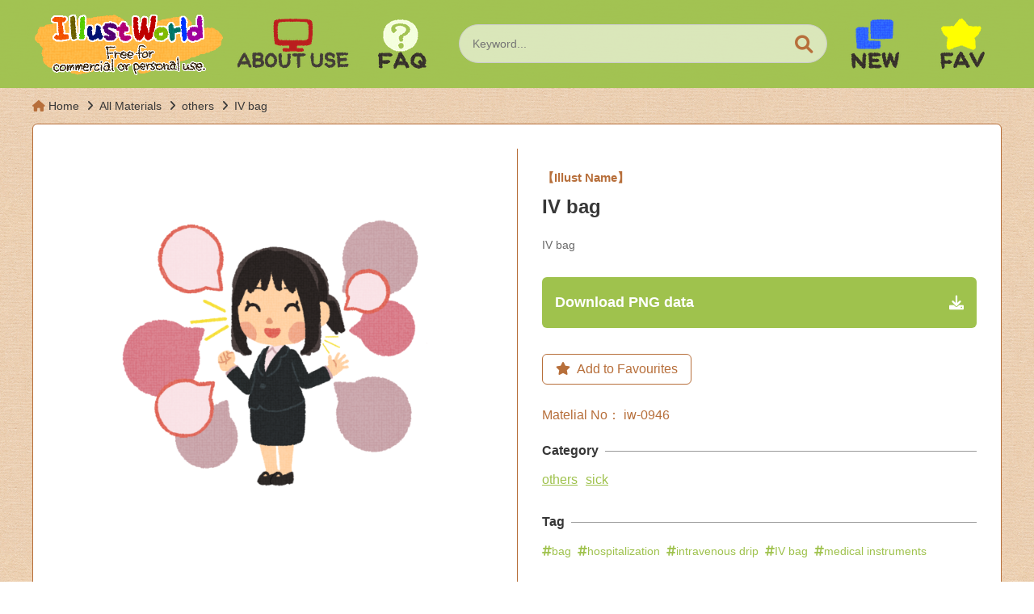

--- FILE ---
content_type: text/html; charset=UTF-8
request_url: https://illust-world.com/en/a-woman-who-never-stops-talking-2/
body_size: 27673
content:
<!doctype html>
<html lang="en">

<head>

    <!-- Global site tag (gtag.js) - Google Analytics -->
    <script async src="https://www.googletagmanager.com/gtag/js?id=G-KS63B8SYYV"></script>
    <script>
      window.dataLayer = window.dataLayer || [];
      function gtag(){dataLayer.push(arguments);}
      gtag('js', new Date());

      gtag('config', 'G-KS63B8SYYV');
    </script>

    <meta charset="utf-8">
    <meta http-equiv="x-ua-compatible" content="ie=edge">
    <title>IV bag | illust world</title>
    <meta name="viewport" content="width=device-width, initial-scale=1">

    <link rel="apple-touch-icon" href="apple-touch-icon.png">
    <!-- アイコンのファイルはルートディレクトに配置 -->

    <!--[if lt IE 9]>
    <script src="https://cdnjs.cloudflare.com/ajax/libs/html5shiv/3.7.3/html5shiv.min.js"></script>
    <script src="http://cdnjs.cloudflare.com/ajax/libs/respond.js/1.4.2/respond.min.js"></script>
    <![endif]-->

<meta name='robots' content='index, follow, max-image-preview:large, max-snippet:-1, max-video-preview:-1' />
<link rel="alternate" hreflang="ja" href="https://illust-world.com/iw-1001/" />
<link rel="alternate" hreflang="en" href="https://illust-world.com/en/a-woman-who-never-stops-talking-2/" />
<link rel="alternate" hreflang="x-default" href="https://illust-world.com/iw-1001/" />

	<!-- This site is optimized with the Yoast SEO plugin v23.3 - https://yoast.com/wordpress/plugins/seo/ -->
	<meta name="description" content="IV bag" />
	<link rel="canonical" href="https://illust-world.com/en/a-woman-who-never-stops-talking-2/" />
	<meta property="og:locale" content="en_US" />
	<meta property="og:type" content="article" />
	<meta property="og:title" content="IV bag | illust world" />
	<meta property="og:description" content="IV bag" />
	<meta property="og:url" content="https://illust-world.com/en/a-woman-who-never-stops-talking-2/" />
	<meta property="og:site_name" content="イラストワールド" />
	<meta property="article:published_time" content="2022-10-06T04:45:03+00:00" />
	<meta property="article:modified_time" content="2024-08-28T07:12:16+00:00" />
	<meta name="author" content="iw-admin" />
	<meta name="twitter:card" content="summary_large_image" />
	<meta name="twitter:label1" content="Written by" />
	<meta name="twitter:data1" content="iw-admin" />
	<script type="application/ld+json" class="yoast-schema-graph">{"@context":"https://schema.org","@graph":[{"@type":"WebPage","@id":"https://illust-world.com/en/a-woman-who-never-stops-talking-2/","url":"https://illust-world.com/en/a-woman-who-never-stops-talking-2/","name":"IV bag | illust world","isPartOf":{"@id":"https://illust-world.com/en/#website"},"datePublished":"2022-10-06T04:45:03+00:00","dateModified":"2024-08-28T07:12:16+00:00","author":{"@id":"https://illust-world.com/en/#/schema/person/ae20aef78a241eca1f532e84018adee0"},"description":"IV bag","breadcrumb":{"@id":"https://illust-world.com/en/a-woman-who-never-stops-talking-2/#breadcrumb"},"inLanguage":"en-US","potentialAction":[{"@type":"ReadAction","target":["https://illust-world.com/en/a-woman-who-never-stops-talking-2/"]}]},{"@type":"BreadcrumbList","@id":"https://illust-world.com/en/a-woman-who-never-stops-talking-2/#breadcrumb","itemListElement":[{"@type":"ListItem","position":1,"name":"ホーム","item":"https://illust-world.com/en/"},{"@type":"ListItem","position":2,"name":"IV bag"}]},{"@type":"WebSite","@id":"https://illust-world.com/en/#website","url":"https://illust-world.com/en/","name":"イラストワールド","description":"商用可能で気軽に使えるフリーイラスト素材サイト","potentialAction":[{"@type":"SearchAction","target":{"@type":"EntryPoint","urlTemplate":"https://illust-world.com/en/?s={search_term_string}"},"query-input":"required name=search_term_string"}],"inLanguage":"en-US"},{"@type":"Person","@id":"https://illust-world.com/en/#/schema/person/ae20aef78a241eca1f532e84018adee0","name":"iw-admin","image":{"@type":"ImageObject","inLanguage":"en-US","@id":"https://illust-world.com/en/#/schema/person/image/","url":"https://secure.gravatar.com/avatar/409ca9cb5d27e06d2ea42761658d014d89f890890b6235e8edb7e4f4c40ac251?s=96&d=mm&r=g","contentUrl":"https://secure.gravatar.com/avatar/409ca9cb5d27e06d2ea42761658d014d89f890890b6235e8edb7e4f4c40ac251?s=96&d=mm&r=g","caption":"iw-admin"}}]}</script>
	<!-- / Yoast SEO plugin. -->


<link rel='dns-prefetch' href='//www.google.com' />
<link rel='dns-prefetch' href='//cdnjs.cloudflare.com' />
<link rel='dns-prefetch' href='//www.googletagmanager.com' />
<link rel='dns-prefetch' href='//pagead2.googlesyndication.com' />
<link rel="alternate" type="application/rss+xml" title="イラストワールド &raquo; IV bag Comments Feed" href="https://illust-world.com/en/a-woman-who-never-stops-talking-2/feed/" />
<link rel="alternate" title="oEmbed (JSON)" type="application/json+oembed" href="https://illust-world.com/en/wp-json/oembed/1.0/embed?url=https%3A%2F%2Fillust-world.com%2Fen%2Fa-woman-who-never-stops-talking-2%2F" />
<link rel="alternate" title="oEmbed (XML)" type="text/xml+oembed" href="https://illust-world.com/en/wp-json/oembed/1.0/embed?url=https%3A%2F%2Fillust-world.com%2Fen%2Fa-woman-who-never-stops-talking-2%2F&#038;format=xml" />
<style id='wp-img-auto-sizes-contain-inline-css' type='text/css'>
img:is([sizes=auto i],[sizes^="auto," i]){contain-intrinsic-size:3000px 1500px}
/*# sourceURL=wp-img-auto-sizes-contain-inline-css */
</style>
<link rel='stylesheet' id='wp-block-library-css' href='https://illust-world.com/wp-root/wp-includes/css/dist/block-library/style.min.css?ver=6.9' type='text/css' media='all' />
<style id='wp-block-paragraph-inline-css' type='text/css'>
.is-small-text{font-size:.875em}.is-regular-text{font-size:1em}.is-large-text{font-size:2.25em}.is-larger-text{font-size:3em}.has-drop-cap:not(:focus):first-letter{float:left;font-size:8.4em;font-style:normal;font-weight:100;line-height:.68;margin:.05em .1em 0 0;text-transform:uppercase}body.rtl .has-drop-cap:not(:focus):first-letter{float:none;margin-left:.1em}p.has-drop-cap.has-background{overflow:hidden}:root :where(p.has-background){padding:1.25em 2.375em}:where(p.has-text-color:not(.has-link-color)) a{color:inherit}p.has-text-align-left[style*="writing-mode:vertical-lr"],p.has-text-align-right[style*="writing-mode:vertical-rl"]{rotate:180deg}
/*# sourceURL=https://illust-world.com/wp-root/wp-includes/blocks/paragraph/style.min.css */
</style>
<style id='global-styles-inline-css' type='text/css'>
:root{--wp--preset--aspect-ratio--square: 1;--wp--preset--aspect-ratio--4-3: 4/3;--wp--preset--aspect-ratio--3-4: 3/4;--wp--preset--aspect-ratio--3-2: 3/2;--wp--preset--aspect-ratio--2-3: 2/3;--wp--preset--aspect-ratio--16-9: 16/9;--wp--preset--aspect-ratio--9-16: 9/16;--wp--preset--color--black: #000000;--wp--preset--color--cyan-bluish-gray: #abb8c3;--wp--preset--color--white: #ffffff;--wp--preset--color--pale-pink: #f78da7;--wp--preset--color--vivid-red: #cf2e2e;--wp--preset--color--luminous-vivid-orange: #ff6900;--wp--preset--color--luminous-vivid-amber: #fcb900;--wp--preset--color--light-green-cyan: #7bdcb5;--wp--preset--color--vivid-green-cyan: #00d084;--wp--preset--color--pale-cyan-blue: #8ed1fc;--wp--preset--color--vivid-cyan-blue: #0693e3;--wp--preset--color--vivid-purple: #9b51e0;--wp--preset--gradient--vivid-cyan-blue-to-vivid-purple: linear-gradient(135deg,rgb(6,147,227) 0%,rgb(155,81,224) 100%);--wp--preset--gradient--light-green-cyan-to-vivid-green-cyan: linear-gradient(135deg,rgb(122,220,180) 0%,rgb(0,208,130) 100%);--wp--preset--gradient--luminous-vivid-amber-to-luminous-vivid-orange: linear-gradient(135deg,rgb(252,185,0) 0%,rgb(255,105,0) 100%);--wp--preset--gradient--luminous-vivid-orange-to-vivid-red: linear-gradient(135deg,rgb(255,105,0) 0%,rgb(207,46,46) 100%);--wp--preset--gradient--very-light-gray-to-cyan-bluish-gray: linear-gradient(135deg,rgb(238,238,238) 0%,rgb(169,184,195) 100%);--wp--preset--gradient--cool-to-warm-spectrum: linear-gradient(135deg,rgb(74,234,220) 0%,rgb(151,120,209) 20%,rgb(207,42,186) 40%,rgb(238,44,130) 60%,rgb(251,105,98) 80%,rgb(254,248,76) 100%);--wp--preset--gradient--blush-light-purple: linear-gradient(135deg,rgb(255,206,236) 0%,rgb(152,150,240) 100%);--wp--preset--gradient--blush-bordeaux: linear-gradient(135deg,rgb(254,205,165) 0%,rgb(254,45,45) 50%,rgb(107,0,62) 100%);--wp--preset--gradient--luminous-dusk: linear-gradient(135deg,rgb(255,203,112) 0%,rgb(199,81,192) 50%,rgb(65,88,208) 100%);--wp--preset--gradient--pale-ocean: linear-gradient(135deg,rgb(255,245,203) 0%,rgb(182,227,212) 50%,rgb(51,167,181) 100%);--wp--preset--gradient--electric-grass: linear-gradient(135deg,rgb(202,248,128) 0%,rgb(113,206,126) 100%);--wp--preset--gradient--midnight: linear-gradient(135deg,rgb(2,3,129) 0%,rgb(40,116,252) 100%);--wp--preset--font-size--small: 13px;--wp--preset--font-size--medium: 20px;--wp--preset--font-size--large: 36px;--wp--preset--font-size--x-large: 42px;--wp--preset--spacing--20: 0.44rem;--wp--preset--spacing--30: 0.67rem;--wp--preset--spacing--40: 1rem;--wp--preset--spacing--50: 1.5rem;--wp--preset--spacing--60: 2.25rem;--wp--preset--spacing--70: 3.38rem;--wp--preset--spacing--80: 5.06rem;--wp--preset--shadow--natural: 6px 6px 9px rgba(0, 0, 0, 0.2);--wp--preset--shadow--deep: 12px 12px 50px rgba(0, 0, 0, 0.4);--wp--preset--shadow--sharp: 6px 6px 0px rgba(0, 0, 0, 0.2);--wp--preset--shadow--outlined: 6px 6px 0px -3px rgb(255, 255, 255), 6px 6px rgb(0, 0, 0);--wp--preset--shadow--crisp: 6px 6px 0px rgb(0, 0, 0);}:where(.is-layout-flex){gap: 0.5em;}:where(.is-layout-grid){gap: 0.5em;}body .is-layout-flex{display: flex;}.is-layout-flex{flex-wrap: wrap;align-items: center;}.is-layout-flex > :is(*, div){margin: 0;}body .is-layout-grid{display: grid;}.is-layout-grid > :is(*, div){margin: 0;}:where(.wp-block-columns.is-layout-flex){gap: 2em;}:where(.wp-block-columns.is-layout-grid){gap: 2em;}:where(.wp-block-post-template.is-layout-flex){gap: 1.25em;}:where(.wp-block-post-template.is-layout-grid){gap: 1.25em;}.has-black-color{color: var(--wp--preset--color--black) !important;}.has-cyan-bluish-gray-color{color: var(--wp--preset--color--cyan-bluish-gray) !important;}.has-white-color{color: var(--wp--preset--color--white) !important;}.has-pale-pink-color{color: var(--wp--preset--color--pale-pink) !important;}.has-vivid-red-color{color: var(--wp--preset--color--vivid-red) !important;}.has-luminous-vivid-orange-color{color: var(--wp--preset--color--luminous-vivid-orange) !important;}.has-luminous-vivid-amber-color{color: var(--wp--preset--color--luminous-vivid-amber) !important;}.has-light-green-cyan-color{color: var(--wp--preset--color--light-green-cyan) !important;}.has-vivid-green-cyan-color{color: var(--wp--preset--color--vivid-green-cyan) !important;}.has-pale-cyan-blue-color{color: var(--wp--preset--color--pale-cyan-blue) !important;}.has-vivid-cyan-blue-color{color: var(--wp--preset--color--vivid-cyan-blue) !important;}.has-vivid-purple-color{color: var(--wp--preset--color--vivid-purple) !important;}.has-black-background-color{background-color: var(--wp--preset--color--black) !important;}.has-cyan-bluish-gray-background-color{background-color: var(--wp--preset--color--cyan-bluish-gray) !important;}.has-white-background-color{background-color: var(--wp--preset--color--white) !important;}.has-pale-pink-background-color{background-color: var(--wp--preset--color--pale-pink) !important;}.has-vivid-red-background-color{background-color: var(--wp--preset--color--vivid-red) !important;}.has-luminous-vivid-orange-background-color{background-color: var(--wp--preset--color--luminous-vivid-orange) !important;}.has-luminous-vivid-amber-background-color{background-color: var(--wp--preset--color--luminous-vivid-amber) !important;}.has-light-green-cyan-background-color{background-color: var(--wp--preset--color--light-green-cyan) !important;}.has-vivid-green-cyan-background-color{background-color: var(--wp--preset--color--vivid-green-cyan) !important;}.has-pale-cyan-blue-background-color{background-color: var(--wp--preset--color--pale-cyan-blue) !important;}.has-vivid-cyan-blue-background-color{background-color: var(--wp--preset--color--vivid-cyan-blue) !important;}.has-vivid-purple-background-color{background-color: var(--wp--preset--color--vivid-purple) !important;}.has-black-border-color{border-color: var(--wp--preset--color--black) !important;}.has-cyan-bluish-gray-border-color{border-color: var(--wp--preset--color--cyan-bluish-gray) !important;}.has-white-border-color{border-color: var(--wp--preset--color--white) !important;}.has-pale-pink-border-color{border-color: var(--wp--preset--color--pale-pink) !important;}.has-vivid-red-border-color{border-color: var(--wp--preset--color--vivid-red) !important;}.has-luminous-vivid-orange-border-color{border-color: var(--wp--preset--color--luminous-vivid-orange) !important;}.has-luminous-vivid-amber-border-color{border-color: var(--wp--preset--color--luminous-vivid-amber) !important;}.has-light-green-cyan-border-color{border-color: var(--wp--preset--color--light-green-cyan) !important;}.has-vivid-green-cyan-border-color{border-color: var(--wp--preset--color--vivid-green-cyan) !important;}.has-pale-cyan-blue-border-color{border-color: var(--wp--preset--color--pale-cyan-blue) !important;}.has-vivid-cyan-blue-border-color{border-color: var(--wp--preset--color--vivid-cyan-blue) !important;}.has-vivid-purple-border-color{border-color: var(--wp--preset--color--vivid-purple) !important;}.has-vivid-cyan-blue-to-vivid-purple-gradient-background{background: var(--wp--preset--gradient--vivid-cyan-blue-to-vivid-purple) !important;}.has-light-green-cyan-to-vivid-green-cyan-gradient-background{background: var(--wp--preset--gradient--light-green-cyan-to-vivid-green-cyan) !important;}.has-luminous-vivid-amber-to-luminous-vivid-orange-gradient-background{background: var(--wp--preset--gradient--luminous-vivid-amber-to-luminous-vivid-orange) !important;}.has-luminous-vivid-orange-to-vivid-red-gradient-background{background: var(--wp--preset--gradient--luminous-vivid-orange-to-vivid-red) !important;}.has-very-light-gray-to-cyan-bluish-gray-gradient-background{background: var(--wp--preset--gradient--very-light-gray-to-cyan-bluish-gray) !important;}.has-cool-to-warm-spectrum-gradient-background{background: var(--wp--preset--gradient--cool-to-warm-spectrum) !important;}.has-blush-light-purple-gradient-background{background: var(--wp--preset--gradient--blush-light-purple) !important;}.has-blush-bordeaux-gradient-background{background: var(--wp--preset--gradient--blush-bordeaux) !important;}.has-luminous-dusk-gradient-background{background: var(--wp--preset--gradient--luminous-dusk) !important;}.has-pale-ocean-gradient-background{background: var(--wp--preset--gradient--pale-ocean) !important;}.has-electric-grass-gradient-background{background: var(--wp--preset--gradient--electric-grass) !important;}.has-midnight-gradient-background{background: var(--wp--preset--gradient--midnight) !important;}.has-small-font-size{font-size: var(--wp--preset--font-size--small) !important;}.has-medium-font-size{font-size: var(--wp--preset--font-size--medium) !important;}.has-large-font-size{font-size: var(--wp--preset--font-size--large) !important;}.has-x-large-font-size{font-size: var(--wp--preset--font-size--x-large) !important;}
/*# sourceURL=global-styles-inline-css */
</style>

<style id='classic-theme-styles-inline-css' type='text/css'>
/*! This file is auto-generated */
.wp-block-button__link{color:#fff;background-color:#32373c;border-radius:9999px;box-shadow:none;text-decoration:none;padding:calc(.667em + 2px) calc(1.333em + 2px);font-size:1.125em}.wp-block-file__button{background:#32373c;color:#fff;text-decoration:none}
/*# sourceURL=/wp-includes/css/classic-themes.min.css */
</style>
<link rel='stylesheet' id='wpml-blocks-css' href='https://illust-world.com/wp-root/wp-content/plugins/sitepress-multilingual-cms/dist/css/blocks/styles.css?ver=4.6.13' type='text/css' media='all' />
<link rel='stylesheet' id='contact-form-7-css' href='https://illust-world.com/wp-root/wp-content/plugins/contact-form-7/includes/css/styles.css?ver=5.9.8' type='text/css' media='all' />
<link rel='stylesheet' id='wpml-menu-item-0-css' href='https://illust-world.com/wp-root/wp-content/plugins/sitepress-multilingual-cms/templates/language-switchers/menu-item/style.min.css?ver=1' type='text/css' media='all' />
<link rel='stylesheet' id='fontawesome-css' href='https://cdnjs.cloudflare.com/ajax/libs/font-awesome/6.0.0-beta2/css/all.min.css?ver=1.0' type='text/css' media='all' />
<link rel='stylesheet' id='abcde_style-css' href='https://illust-world.com/wp-root/wp-content/themes/illust-world-theme/lib/css/style.css?ver=1.0' type='text/css' media='all' />
<script type="text/javascript" id="wpml-cookie-js-extra">
/* <![CDATA[ */
var wpml_cookies = {"wp-wpml_current_language":{"value":"en","expires":1,"path":"/"}};
var wpml_cookies = {"wp-wpml_current_language":{"value":"en","expires":1,"path":"/"}};
//# sourceURL=wpml-cookie-js-extra
/* ]]> */
</script>
<script type="text/javascript" src="https://illust-world.com/wp-root/wp-content/plugins/sitepress-multilingual-cms/res/js/cookies/language-cookie.js?ver=4.6.13" id="wpml-cookie-js" defer="defer" data-wp-strategy="defer"></script>
<script type="text/javascript" src="https://illust-world.com/wp-root/wp-includes/js/jquery/jquery.min.js?ver=3.7.1" id="jquery-core-js"></script>
<script type="text/javascript" src="https://illust-world.com/wp-root/wp-includes/js/jquery/jquery-migrate.min.js?ver=3.4.1" id="jquery-migrate-js"></script>
<link rel="https://api.w.org/" href="https://illust-world.com/en/wp-json/" /><link rel="alternate" title="JSON" type="application/json" href="https://illust-world.com/en/wp-json/wp/v2/posts/8821" /><link rel="EditURI" type="application/rsd+xml" title="RSD" href="https://illust-world.com/wp-root/xmlrpc.php?rsd" />
<link rel='shortlink' href='https://illust-world.com/en/?p=8821' />
<meta name="generator" content="WPML ver:4.6.13 stt:1,28;" />
<meta name="generator" content="Site Kit by Google 1.133.0" />
<!-- Google AdSense meta tags added by Site Kit -->
<meta name="google-adsense-platform-account" content="ca-host-pub-2644536267352236">
<meta name="google-adsense-platform-domain" content="sitekit.withgoogle.com">
<!-- End Google AdSense meta tags added by Site Kit -->

<!-- Google AdSense snippet added by Site Kit -->
<script type="text/javascript" async="async" src="https://pagead2.googlesyndication.com/pagead/js/adsbygoogle.js?client=ca-pub-6945078894943244&amp;host=ca-host-pub-2644536267352236" crossorigin="anonymous"></script>

<!-- End Google AdSense snippet added by Site Kit -->
<style type="text/css">.grecaptcha-badge {
margin: 1rem auto;
}</style><link rel="icon" href="https://illust-world.com/images/cropped-0b97b6e64a98ff53db55893afd195963-32x32.png" sizes="32x32" />
<link rel="icon" href="https://illust-world.com/images/cropped-0b97b6e64a98ff53db55893afd195963-192x192.png" sizes="192x192" />
<link rel="apple-touch-icon" href="https://illust-world.com/images/cropped-0b97b6e64a98ff53db55893afd195963-180x180.png" />
<meta name="msapplication-TileImage" content="https://illust-world.com/images/cropped-0b97b6e64a98ff53db55893afd195963-270x270.png" />
  </head>
  <body class="wp-singular post-template-default single single-post postid-8821 single-format-standard wp-theme-illust-world-theme">

    <button class="menu-trigger">
      <span></span>
      <span></span>
      <span></span>
    </button>

    <div class="sp-slide-menu">
      <div class="sp-menu">
        <div class="inner">

          <div class="sp-search">
            
<form method="get" class="searchform" action="https://illust-world.com/en/">
  <input type="text" placeholder="Keyword..." name="s" class="searchfield" value="" />

  <input type="submit" value="" alt="検索" title="検索" class="searchsubmit">
</form>


          </div>

          <nav class="sp-nav-main">
            <p>MENU</p>
            <ul><li id="menu-item-1896" class="menu-item menu-item-type-post_type menu-item-object-page menu-item-home menu-item-1896"><a href="https://illust-world.com/en/">Home</a></li>
<li id="menu-item-1897" class="menu-item menu-item-type-taxonomy menu-item-object-category current-post-ancestor menu-item-1897"><a href="https://illust-world.com/en/material-en/">All Materials</a></li>
<li id="menu-item-1898" class="menu-item menu-item-type-post_type menu-item-object-page menu-item-1898"><a href="https://illust-world.com/en/favorites/">Favorites</a></li>
<li id="menu-item-1899" class="menu-item menu-item-type-post_type menu-item-object-page menu-item-1899"><a href="https://illust-world.com/en/terms/">Terms of Use</a></li>
<li id="menu-item-1900" class="menu-item menu-item-type-post_type_archive menu-item-object-faq menu-item-1900"><a href="https://illust-world.com/en/faq/">FAQ</a></li>
<li id="menu-item-1901" class="menu-item menu-item-type-post_type menu-item-object-page menu-item-1901"><a href="https://illust-world.com/en/disclaimer/">Disclaimer</a></li>
<li id="menu-item-1902" class="menu-item menu-item-type-post_type menu-item-object-page menu-item-1902"><a href="https://illust-world.com/en/contact/">Contact</a></li>
<li id="menu-item-1904" class="menu-item menu-item-type-post_type menu-item-object-page menu-item-1904"><a rel="privacy-policy" href="https://illust-world.com/en/privacy-policy/">Privacy Policy</a></li>
</ul>          </nav>

          <nav class="sp-nav-cat">
            <p>CATEGORY</p>

            <ul>
              	<li class="cat-item cat-item-519"><a href="https://illust-world.com/en/material-en/people-en/">people</a>
</li>
	<li class="cat-item cat-item-520"><a href="https://illust-world.com/en/material-en/event-en/">event</a>
</li>
	<li class="cat-item cat-item-521"><a href="https://illust-world.com/en/material-en/jobs-en/">job</a>
</li>
	<li class="cat-item cat-item-522"><a href="https://illust-world.com/en/material-en/life-en/">life</a>
</li>
	<li class="cat-item cat-item-523"><a href="https://illust-world.com/en/material-en/new-years-greetings-en/">new-years-greetings</a>
</li>
	<li class="cat-item cat-item-524"><a href="https://illust-world.com/en/material-en/food-en/">food</a>
</li>
	<li class="cat-item cat-item-525"><a href="https://illust-world.com/en/material-en/others-en/">others</a>
</li>
	<li class="cat-item cat-item-1327"><a href="https://illust-world.com/en/material-en/sick-en/">sick</a>
</li>
	<li class="cat-item cat-item-1869"><a href="https://illust-world.com/en/material-en/injury-en/">injury</a>
</li>
            </ul>
          </nav>

        </div>
      </div>
      <div class="overlay"></div>
    </div>
    <!-- /sp-slide-menu -->

    
      <header class="top-header _en">
        <div class="container">

          <!-- <h1><a href="https://illust-world.com/en/"><span>商用可能イラストのフリー素材集</span>イラストワールド</a></h1> -->
          <h1><a href="https://illust-world.com/en/"><img src="https://illust-world.com/wp-root/wp-content/themes/illust-world-theme/lib/images/en-iw-logo.png" alt="illust World"></a></h1>

          <nav class="head-nav-01">
            <ul>
              <li class="_terms"><a href="https://illust-world.com/en/terms/"><img src="https://illust-world.com/wp-root/wp-content/themes/illust-world-theme/lib/images/en_icon-about-use.png" alt="About Use"></a></li>
              <li class="_faq"><a href="https://illust-world.com/en/faq/"><img src="https://illust-world.com/wp-root/wp-content/themes/illust-world-theme/lib/images/en_icon-faq.png" alt="よくある質問"></a></li>
            </ul>
          </nav>

          <div class="header-right">
            
<form method="get" class="searchform" action="https://illust-world.com/en/">
  <input type="text" placeholder="Keyword..." name="s" class="searchfield" value="" />

  <input type="submit" value="" alt="検索" title="検索" class="searchsubmit">
</form>


            <nav class="head-nav-02">
              <ul>
                <li class="_recent"><a href="https://illust-world.com/en/material-en/"><img src="https://illust-world.com/wp-root/wp-content/themes/illust-world-theme/lib/images/en_icon-new.png" alt=""></a></li>
                <li class="_favarit"><a href="https://illust-world.com/en/favorites/"><img src="https://illust-world.com/wp-root/wp-content/themes/illust-world-theme/lib/images/en_icon-fav.png" alt=""></a></li>
              </ul>
            </nav>
          </div>
          <!-- /header-right -->

          <!-- <div class="sp-search-btn">
            <a href=""><i class="fa-solid fa-magnifying-glass"></i></a>
          </div> -->

        </div>
      </header>
      <!-- /top-header -->

    

      <div class="bread">

      <ol itemscope itemtype="http://schema.org/BreadcrumbList" class="container">
        <li itemprop="itemListElement" itemscope itemtype="http://schema.org/ListItem">
          <a itemprop="item" href="https://illust-world.com/en/">
            <span itemprop="name">Home</span>
          </a>
          <meta itemprop="position" content="1">
        </li>

                  
            <li itemprop="itemListElement" itemscope itemtype="http://schema.org/ListItem">
              <a itemprop="item" href="https://illust-world.com/en/material-en/">
                <span itemprop="name">All Materials</span>
              </a>
              <meta itemprop="position" content="2">
            </li>

          
          <li itemprop="itemListElement" itemscope itemtype="http://schema.org/ListItem">
            <a itemprop="item" href="https://illust-world.com/en/material-en/others-en/">
              <span itemprop="name">others</span>
            </a>
            <meta itemprop="position" content="3">
          </li>

          <li itemprop="itemListElement" itemscope itemtype="http://schema.org/ListItem">
            <a itemprop="item" href="https://illust-world.com/en/a-woman-who-never-stops-talking-2/">
              <span itemprop="name">IV bag	</span>
            </a>
            <meta itemprop="position" content="4">
          </li>

        
      </ol>

    </div>





<main>

  <div class="material-box">
    <div class="container">

      
        <div class="mate-detailes">
          <div class="img">
            <figure>
              <img width="480" height="480" src="https://illust-world.com/images/f4201d11d20a30a1776f42ed41943ca6-480x480.png" class="attachment-mate-thumbnail size-mate-thumbnail" alt="" decoding="async" fetchpriority="high" srcset="https://illust-world.com/images/f4201d11d20a30a1776f42ed41943ca6-480x480.png 480w, https://illust-world.com/images/f4201d11d20a30a1776f42ed41943ca6-300x300.png 300w, https://illust-world.com/images/f4201d11d20a30a1776f42ed41943ca6-150x150.png 150w, https://illust-world.com/images/f4201d11d20a30a1776f42ed41943ca6-768x768.png 768w, https://illust-world.com/images/f4201d11d20a30a1776f42ed41943ca6.png 1000w" sizes="(max-width: 480px) 100vw, 480px" />            </figure>
          </div>

          
            <div class="info">

              <div class="title-box">
                <p class="ttle-name">【Illust Name】</p>
                <h1>IV bag</h1>

                                  <div class="explain">
                    
<p>IV bag</p>
                  </div>
                              </div>

                              <p class="download-btn"><a href="8772" download="oshaberigatomaranaijyosei.png">Download PNG data</a></p>
              
              <div class="favorite_button" data-pageid="8821">
                <button class="favorite_button_in"><i class="fa-solid fa-star"></i><p class="_en">Add to Favourites</p></button>
              </div>

              <div class="info-related">
                <p class="mate-no">Matelial No： iw-0946</p>

                <dl class="_cat">
                  <dt><span>Category</span></dt>
                  <dd>
                    <ul class="post-categories">
	<li><a href="https://illust-world.com/en/material-en/others-en/" rel="category tag">others</a></li>
	<li><a href="https://illust-world.com/en/material-en/sick-en/" rel="category tag">sick</a></li></ul>                  </dd>
                </dl>

                <dl class="_tag">
                  <dt><span>Tag</span></dt>
                  <dd>
                    <ul><li><a href="https://illust-world.com/en/tag/bag-en/" rel="tag">bag</a></li><li><a href="https://illust-world.com/en/tag/hospitalization/" rel="tag">hospitalization</a></li><li><a href="https://illust-world.com/en/tag/intravenous-drip/" rel="tag">intravenous drip</a></li><li><a href="https://illust-world.com/en/tag/iv-bag/" rel="tag">IV bag</a></li><li><a href="https://illust-world.com/en/tag/medical-instruments/" rel="tag">medical instruments</a></li></ul>                  </dd>
                </dl>

              </div>
              <!-- /info-related -->

            </div>

          
        </div>
        <!-- /mate-detailes -->

      
    </div>
  </div>
  <!-- /material-box -->

  <div class="mate-wrap">
    <div class="container">

            <h2 class="cpn-heading">Related illustration material</h2>
      
      <div class="cpn-mate-list">

        
          <div class="mate-item">
            <a href="https://illust-world.com/en/an-old-man-playing-badminton-in-a-wheelchair/">
              <figure>
                <img width="300" height="300" src="https://illust-world.com/images/0d59bfec5134e19b6f411358b4cc4abd-300x300.png" class="attachment-medium size-medium" alt="" decoding="async" loading="lazy" srcset="https://illust-world.com/images/0d59bfec5134e19b6f411358b4cc4abd-300x300.png 300w, https://illust-world.com/images/0d59bfec5134e19b6f411358b4cc4abd-150x150.png 150w, https://illust-world.com/images/0d59bfec5134e19b6f411358b4cc4abd-768x768.png 768w, https://illust-world.com/images/0d59bfec5134e19b6f411358b4cc4abd-480x480.png 480w, https://illust-world.com/images/0d59bfec5134e19b6f411358b4cc4abd.png 1000w" sizes="auto, (max-width: 300px) 100vw, 300px" />              </figure>
              <h3>An old man playing badminton in a wheelchair</h3>
              <!-- <span>754 Views</span> -->
            </a>
          </div>

        
          <div class="mate-item">
            <a href="https://illust-world.com/en/bandage-stop-with-elastic/">
              <figure>
                <img width="300" height="300" src="https://illust-world.com/images/8b826b4ee1e7ea40ce457c9d0c3e00b1-300x300.png" class="attachment-medium size-medium" alt="" decoding="async" loading="lazy" srcset="https://illust-world.com/images/8b826b4ee1e7ea40ce457c9d0c3e00b1-300x300.png 300w, https://illust-world.com/images/8b826b4ee1e7ea40ce457c9d0c3e00b1-150x150.png 150w, https://illust-world.com/images/8b826b4ee1e7ea40ce457c9d0c3e00b1-768x768.png 768w, https://illust-world.com/images/8b826b4ee1e7ea40ce457c9d0c3e00b1-480x480.png 480w, https://illust-world.com/images/8b826b4ee1e7ea40ce457c9d0c3e00b1.png 1000w" sizes="auto, (max-width: 300px) 100vw, 300px" />              </figure>
              <h3>Bandage stop (with elastic)</h3>
              <!-- <span>658 Views</span> -->
            </a>
          </div>

        
          <div class="mate-item">
            <a href="https://illust-world.com/en/bedridden-boy-oblique-bare-body-facing-sideways-and-downward/">
              <figure>
                <img width="300" height="300" src="https://illust-world.com/images/9bcab4ba4cc282eedf24e679ccfdf7c9-300x300.png" class="attachment-medium size-medium" alt="" decoding="async" loading="lazy" srcset="https://illust-world.com/images/9bcab4ba4cc282eedf24e679ccfdf7c9-300x300.png 300w, https://illust-world.com/images/9bcab4ba4cc282eedf24e679ccfdf7c9-150x150.png 150w, https://illust-world.com/images/9bcab4ba4cc282eedf24e679ccfdf7c9-768x768.png 768w, https://illust-world.com/images/9bcab4ba4cc282eedf24e679ccfdf7c9-480x480.png 480w, https://illust-world.com/images/9bcab4ba4cc282eedf24e679ccfdf7c9.png 1000w" sizes="auto, (max-width: 300px) 100vw, 300px" />              </figure>
              <h3>Bedridden boy</h3>
              <!-- <span>748 Views</span> -->
            </a>
          </div>

        
          <div class="mate-item">
            <a href="https://illust-world.com/en/an-old-lady-who-cant-clean-up/">
              <figure>
                <img width="300" height="300" src="https://illust-world.com/images/df4cd781a60915359b9142b2e2fc7292-300x300.png" class="attachment-medium size-medium" alt="" decoding="async" loading="lazy" srcset="https://illust-world.com/images/df4cd781a60915359b9142b2e2fc7292-300x300.png 300w, https://illust-world.com/images/df4cd781a60915359b9142b2e2fc7292-150x150.png 150w, https://illust-world.com/images/df4cd781a60915359b9142b2e2fc7292-768x768.png 768w, https://illust-world.com/images/df4cd781a60915359b9142b2e2fc7292-480x480.png 480w, https://illust-world.com/images/df4cd781a60915359b9142b2e2fc7292.png 1000w" sizes="auto, (max-width: 300px) 100vw, 300px" />              </figure>
              <h3>An old lady who can&#8217;t clean up</h3>
              <!-- <span>834 Views</span> -->
            </a>
          </div>

        
          <div class="mate-item">
            <a href="https://illust-world.com/en/an-old-man-who-imagines-all-kinds-of-unpleasant-things/">
              <figure>
                <img width="300" height="300" src="https://illust-world.com/images/dc7d68a9127ee59fdd9e89317b8f2ee9-300x300.png" class="attachment-medium size-medium" alt="" decoding="async" loading="lazy" srcset="https://illust-world.com/images/dc7d68a9127ee59fdd9e89317b8f2ee9-300x300.png 300w, https://illust-world.com/images/dc7d68a9127ee59fdd9e89317b8f2ee9-150x150.png 150w, https://illust-world.com/images/dc7d68a9127ee59fdd9e89317b8f2ee9-768x768.png 768w, https://illust-world.com/images/dc7d68a9127ee59fdd9e89317b8f2ee9-480x480.png 480w, https://illust-world.com/images/dc7d68a9127ee59fdd9e89317b8f2ee9.png 1000w" sizes="auto, (max-width: 300px) 100vw, 300px" />              </figure>
              <h3>An old man who imagines all kinds of unpleasant things.</h3>
              <!-- <span>684 Views</span> -->
            </a>
          </div>

        
          <div class="mate-item">
            <a href="https://illust-world.com/en/ai-powered-thermal-cameras/">
              <figure>
                <img width="300" height="300" src="https://illust-world.com/images/7e94793be009b13e2aac5a9114efecfb-300x300.png" class="attachment-medium size-medium" alt="" decoding="async" loading="lazy" srcset="https://illust-world.com/images/7e94793be009b13e2aac5a9114efecfb-300x300.png 300w, https://illust-world.com/images/7e94793be009b13e2aac5a9114efecfb-150x150.png 150w, https://illust-world.com/images/7e94793be009b13e2aac5a9114efecfb-768x768.png 768w, https://illust-world.com/images/7e94793be009b13e2aac5a9114efecfb-480x480.png 480w, https://illust-world.com/images/7e94793be009b13e2aac5a9114efecfb.png 1000w" sizes="auto, (max-width: 300px) 100vw, 300px" />              </figure>
              <h3>AI-powered thermal cameras</h3>
              <!-- <span>675 Views</span> -->
            </a>
          </div>

        
          <div class="mate-item">
            <a href="https://illust-world.com/en/women-who-feel-better-at-night/">
              <figure>
                <img width="300" height="300" src="https://illust-world.com/images/25f326acdcc501b289694ac200193047-300x300.png" class="attachment-medium size-medium" alt="" decoding="async" loading="lazy" srcset="https://illust-world.com/images/25f326acdcc501b289694ac200193047-300x300.png 300w, https://illust-world.com/images/25f326acdcc501b289694ac200193047-150x150.png 150w, https://illust-world.com/images/25f326acdcc501b289694ac200193047-768x768.png 768w, https://illust-world.com/images/25f326acdcc501b289694ac200193047-480x480.png 480w, https://illust-world.com/images/25f326acdcc501b289694ac200193047.png 1000w" sizes="auto, (max-width: 300px) 100vw, 300px" />              </figure>
              <h3>Women who feel better at night.</h3>
              <!-- <span>713 Views</span> -->
            </a>
          </div>

        
          <div class="mate-item">
            <a href="https://illust-world.com/en/man-running-a-blind-marathon/">
              <figure>
                <img width="300" height="300" src="https://illust-world.com/images/6dccd99a7f65ff1aca616e97ba0f0328-300x300.png" class="attachment-medium size-medium" alt="" decoding="async" loading="lazy" srcset="https://illust-world.com/images/6dccd99a7f65ff1aca616e97ba0f0328-300x300.png 300w, https://illust-world.com/images/6dccd99a7f65ff1aca616e97ba0f0328-150x150.png 150w, https://illust-world.com/images/6dccd99a7f65ff1aca616e97ba0f0328-768x768.png 768w, https://illust-world.com/images/6dccd99a7f65ff1aca616e97ba0f0328-480x480.png 480w, https://illust-world.com/images/6dccd99a7f65ff1aca616e97ba0f0328.png 1000w" sizes="auto, (max-width: 300px) 100vw, 300px" />              </figure>
              <h3>Man running a blind marathon</h3>
              <!-- <span>723 Views</span> -->
            </a>
          </div>

        
          <div class="mate-item">
            <a href="https://illust-world.com/en/woman-working-at-a-desk-in-a-wheelchair/">
              <figure>
                <img width="300" height="300" src="https://illust-world.com/images/51a1fc5a1fee34ac50cd61068417a26f-1-300x300.png" class="attachment-medium size-medium" alt="" decoding="async" loading="lazy" srcset="https://illust-world.com/images/51a1fc5a1fee34ac50cd61068417a26f-1-300x300.png 300w, https://illust-world.com/images/51a1fc5a1fee34ac50cd61068417a26f-1-150x150.png 150w, https://illust-world.com/images/51a1fc5a1fee34ac50cd61068417a26f-1-768x768.png 768w, https://illust-world.com/images/51a1fc5a1fee34ac50cd61068417a26f-1-480x480.png 480w, https://illust-world.com/images/51a1fc5a1fee34ac50cd61068417a26f-1.png 1000w" sizes="auto, (max-width: 300px) 100vw, 300px" />              </figure>
              <h3>Woman working at a desk in a wheelchair</h3>
              <!-- <span>718 Views</span> -->
            </a>
          </div>

        
          <div class="mate-item">
            <a href="https://illust-world.com/en/a-boy-running-a-blind-marathon/">
              <figure>
                <img width="300" height="300" src="https://illust-world.com/images/167f18b600d6dfbe0308afd08c492f2f-300x300.png" class="attachment-medium size-medium" alt="" decoding="async" loading="lazy" srcset="https://illust-world.com/images/167f18b600d6dfbe0308afd08c492f2f-300x300.png 300w, https://illust-world.com/images/167f18b600d6dfbe0308afd08c492f2f-150x150.png 150w, https://illust-world.com/images/167f18b600d6dfbe0308afd08c492f2f-768x768.png 768w, https://illust-world.com/images/167f18b600d6dfbe0308afd08c492f2f-480x480.png 480w, https://illust-world.com/images/167f18b600d6dfbe0308afd08c492f2f.png 1000w" sizes="auto, (max-width: 300px) 100vw, 300px" />              </figure>
              <h3>A boy running a blind marathon</h3>
              <!-- <span>723 Views</span> -->
            </a>
          </div>

        
          <div class="mate-item">
            <a href="https://illust-world.com/en/man-choking-on-rice-cakes/">
              <figure>
                <img width="300" height="300" src="https://illust-world.com/images/042a0ec651d3c81d172f00bc0ae04e60-300x300.png" class="attachment-medium size-medium" alt="" decoding="async" loading="lazy" srcset="https://illust-world.com/images/042a0ec651d3c81d172f00bc0ae04e60-300x300.png 300w, https://illust-world.com/images/042a0ec651d3c81d172f00bc0ae04e60-150x150.png 150w, https://illust-world.com/images/042a0ec651d3c81d172f00bc0ae04e60-768x768.png 768w, https://illust-world.com/images/042a0ec651d3c81d172f00bc0ae04e60-480x480.png 480w, https://illust-world.com/images/042a0ec651d3c81d172f00bc0ae04e60.png 1000w" sizes="auto, (max-width: 300px) 100vw, 300px" />              </figure>
              <h3>Man choking on rice cakes</h3>
              <!-- <span>1044 Views</span> -->
            </a>
          </div>

        
          <div class="mate-item">
            <a href="https://illust-world.com/en/an-old-lady-who-cant-touch-the-doorknob/">
              <figure>
                <img width="300" height="300" src="https://illust-world.com/images/c03b359347d7357b238436e2dc6f1074-300x300.png" class="attachment-medium size-medium" alt="" decoding="async" loading="lazy" srcset="https://illust-world.com/images/c03b359347d7357b238436e2dc6f1074-300x300.png 300w, https://illust-world.com/images/c03b359347d7357b238436e2dc6f1074-150x150.png 150w, https://illust-world.com/images/c03b359347d7357b238436e2dc6f1074-768x768.png 768w, https://illust-world.com/images/c03b359347d7357b238436e2dc6f1074-480x480.png 480w, https://illust-world.com/images/c03b359347d7357b238436e2dc6f1074.png 1000w" sizes="auto, (max-width: 300px) 100vw, 300px" />              </figure>
              <h3>An old lady who can&#8217;t touch the doorknob.</h3>
              <!-- <span>610 Views</span> -->
            </a>
          </div>

                
        <div class="mate-item _empty"></div>
        <div class="mate-item _empty"></div>
        <div class="mate-item _empty"></div>
        <div class="mate-item _empty"></div>

      </div>
      <!-- .cpn-mate-list -->

    </div>
  </div>
  <!-- /new-mate-wrap -->



</main>

<p style="display: none;"></p>


  <div class="mate-wrap">
    <div class="container">

            <h2 class="cpn-heading">Popular illustration material</h2>
      
      <div class="cpn-mate-list">

        
          <div class="mate-item">
            <a href="https://illust-world.com/en/illustration-of-system-kitchen-brown/">
              <figure>
                <img width="300" height="300" src="https://illust-world.com/images/9c63123d0375a53e7f1fd17492caec2d-300x300.png" class="attachment-medium size-medium" alt="システムキッチンのイラスト（茶色）" decoding="async" loading="lazy" srcset="https://illust-world.com/images/9c63123d0375a53e7f1fd17492caec2d-300x300.png 300w, https://illust-world.com/images/9c63123d0375a53e7f1fd17492caec2d-150x150.png 150w, https://illust-world.com/images/9c63123d0375a53e7f1fd17492caec2d-768x768.png 768w, https://illust-world.com/images/9c63123d0375a53e7f1fd17492caec2d-480x480.png 480w, https://illust-world.com/images/9c63123d0375a53e7f1fd17492caec2d.png 1000w" sizes="auto, (max-width: 300px) 100vw, 300px" />              </figure>
              <h3>Illustration of system kitchen (brown)</h3>
              <!-- <span>2182 Views</span> -->
            </a>
          </div>

        
          <div class="mate-item">
            <a href="https://illust-world.com/en/iw-0001/">
              <figure>
                <img width="300" height="300" src="https://illust-world.com/images/c703d918fefb404288f8d45a14922621-1-300x300.png" class="attachment-medium size-medium" alt="" decoding="async" loading="lazy" srcset="https://illust-world.com/images/c703d918fefb404288f8d45a14922621-1-300x300.png 300w, https://illust-world.com/images/c703d918fefb404288f8d45a14922621-1-150x150.png 150w, https://illust-world.com/images/c703d918fefb404288f8d45a14922621-1-768x768.png 768w, https://illust-world.com/images/c703d918fefb404288f8d45a14922621-1-480x480.png 480w, https://illust-world.com/images/c703d918fefb404288f8d45a14922621-1.png 1000w" sizes="auto, (max-width: 300px) 100vw, 300px" />              </figure>
              <h3>Illustration of a woman taking a picture with a camera</h3>
              <!-- <span>2097 Views</span> -->
            </a>
          </div>

        
          <div class="mate-item">
            <a href="https://illust-world.com/en/iw-0003/">
              <figure>
                              </figure>
              <h3>Man seen by family during VR gameplay</h3>
              <!-- <span>2083 Views</span> -->
            </a>
          </div>

        
          <div class="mate-item">
            <a href="https://illust-world.com/en/illustration-of-a-female-cheering-party-front/">
              <figure>
                <img width="300" height="300" src="https://illust-world.com/images/7865d01a87f270ba5ac53df0cfbbfb5d-300x300.png" class="attachment-medium size-medium" alt="白組応援団の女の人のイラスト（正面）" decoding="async" loading="lazy" srcset="https://illust-world.com/images/7865d01a87f270ba5ac53df0cfbbfb5d-300x300.png 300w, https://illust-world.com/images/7865d01a87f270ba5ac53df0cfbbfb5d-150x150.png 150w, https://illust-world.com/images/7865d01a87f270ba5ac53df0cfbbfb5d-768x768.png 768w, https://illust-world.com/images/7865d01a87f270ba5ac53df0cfbbfb5d-480x480.png 480w, https://illust-world.com/images/7865d01a87f270ba5ac53df0cfbbfb5d.png 1000w" sizes="auto, (max-width: 300px) 100vw, 300px" />              </figure>
              <h3>Woman in front of the white cheering group</h3>
              <!-- <span>1941 Views</span> -->
            </a>
          </div>

        
          <div class="mate-item">
            <a href="https://illust-world.com/en/illustration-of-a-female-k-pop-fan-with-a-penlight-and-a-fan/">
              <figure>
                <img width="300" height="300" src="https://illust-world.com/images/9fa205cf856e18e8f36d97beb3a1136f-300x300.png" class="attachment-medium size-medium" alt="ペンライトとうちわを持つ女性のK-popファン" decoding="async" loading="lazy" srcset="https://illust-world.com/images/9fa205cf856e18e8f36d97beb3a1136f-300x300.png 300w, https://illust-world.com/images/9fa205cf856e18e8f36d97beb3a1136f-150x150.png 150w, https://illust-world.com/images/9fa205cf856e18e8f36d97beb3a1136f-768x768.png 768w, https://illust-world.com/images/9fa205cf856e18e8f36d97beb3a1136f-480x480.png 480w, https://illust-world.com/images/9fa205cf856e18e8f36d97beb3a1136f.png 1000w" sizes="auto, (max-width: 300px) 100vw, 300px" />              </figure>
              <h3>Illustration of a female K-pop fan with a penlight and a fan</h3>
              <!-- <span>1874 Views</span> -->
            </a>
          </div>

        
          <div class="mate-item">
            <a href="https://illust-world.com/en/illustration-of-katsudon/">
              <figure>
                <img width="300" height="300" src="https://illust-world.com/images/0dafb893b806852b6bcc99f211e03f42-300x300.png" class="attachment-medium size-medium" alt="カツ丼のイラスト" decoding="async" loading="lazy" srcset="https://illust-world.com/images/0dafb893b806852b6bcc99f211e03f42-300x300.png 300w, https://illust-world.com/images/0dafb893b806852b6bcc99f211e03f42-150x150.png 150w, https://illust-world.com/images/0dafb893b806852b6bcc99f211e03f42-768x768.png 768w, https://illust-world.com/images/0dafb893b806852b6bcc99f211e03f42-480x480.png 480w, https://illust-world.com/images/0dafb893b806852b6bcc99f211e03f42.png 1000w" sizes="auto, (max-width: 300px) 100vw, 300px" />              </figure>
              <h3>Pork cutlet on rice</h3>
              <!-- <span>1791 Views</span> -->
            </a>
          </div>

        
          <div class="mate-item">
            <a href="https://illust-world.com/en/woman-who-cant-stop-sneezing/">
              <figure>
                <img width="300" height="300" src="https://illust-world.com/images/0a4410f8ed6ea997560e0917fed6eb2d-300x300.png" class="attachment-medium size-medium" alt="" decoding="async" loading="lazy" srcset="https://illust-world.com/images/0a4410f8ed6ea997560e0917fed6eb2d-300x300.png 300w, https://illust-world.com/images/0a4410f8ed6ea997560e0917fed6eb2d-150x150.png 150w, https://illust-world.com/images/0a4410f8ed6ea997560e0917fed6eb2d-768x768.png 768w, https://illust-world.com/images/0a4410f8ed6ea997560e0917fed6eb2d-480x480.png 480w, https://illust-world.com/images/0a4410f8ed6ea997560e0917fed6eb2d.png 1000w" sizes="auto, (max-width: 300px) 100vw, 300px" />              </figure>
              <h3>Woman who can&#8217;t stop sneezing</h3>
              <!-- <span>1788 Views</span> -->
            </a>
          </div>

        
          <div class="mate-item">
            <a href="https://illust-world.com/en/clip-art-of-man-viewing-cherry-blossoms/">
              <figure>
                <img width="300" height="300" src="https://illust-world.com/images/0ddb4e91ad3eeb15cba198ba950b2d43-300x300.png" class="attachment-medium size-medium" alt="お花見をする男性のイラスト" decoding="async" loading="lazy" srcset="https://illust-world.com/images/0ddb4e91ad3eeb15cba198ba950b2d43-300x300.png 300w, https://illust-world.com/images/0ddb4e91ad3eeb15cba198ba950b2d43-150x150.png 150w, https://illust-world.com/images/0ddb4e91ad3eeb15cba198ba950b2d43-768x768.png 768w, https://illust-world.com/images/0ddb4e91ad3eeb15cba198ba950b2d43-480x480.png 480w, https://illust-world.com/images/0ddb4e91ad3eeb15cba198ba950b2d43.png 1000w" sizes="auto, (max-width: 300px) 100vw, 300px" />              </figure>
              <h3>Clip art of man viewing cherry blossoms</h3>
              <!-- <span>1750 Views</span> -->
            </a>
          </div>

        
          <div class="mate-item">
            <a href="https://illust-world.com/en/illustration-of-a-woman-wearing-a-face-pack/">
              <figure>
                <img width="300" height="300" src="https://illust-world.com/images/cd3f199169947658ef9240450d46afed-300x300.png" class="attachment-medium size-medium" alt="フェイスパックをする女性のイラスト" decoding="async" loading="lazy" srcset="https://illust-world.com/images/cd3f199169947658ef9240450d46afed-300x300.png 300w, https://illust-world.com/images/cd3f199169947658ef9240450d46afed-150x150.png 150w, https://illust-world.com/images/cd3f199169947658ef9240450d46afed-768x768.png 768w, https://illust-world.com/images/cd3f199169947658ef9240450d46afed-480x480.png 480w, https://illust-world.com/images/cd3f199169947658ef9240450d46afed.png 1000w" sizes="auto, (max-width: 300px) 100vw, 300px" />              </figure>
              <h3>Woman wearing a face pack</h3>
              <!-- <span>1738 Views</span> -->
            </a>
          </div>

        
          <div class="mate-item">
            <a href="https://illust-world.com/en/illustration-of-a-woman-eating-a-parfait/">
              <figure>
                <img width="300" height="300" src="https://illust-world.com/images/40523f6479c23ae511ebe2f402b7941f-300x300.png" class="attachment-medium size-medium" alt="パフェを食べる女性のイラスト" decoding="async" loading="lazy" srcset="https://illust-world.com/images/40523f6479c23ae511ebe2f402b7941f-300x300.png 300w, https://illust-world.com/images/40523f6479c23ae511ebe2f402b7941f-150x150.png 150w, https://illust-world.com/images/40523f6479c23ae511ebe2f402b7941f-768x768.png 768w, https://illust-world.com/images/40523f6479c23ae511ebe2f402b7941f-480x480.png 480w, https://illust-world.com/images/40523f6479c23ae511ebe2f402b7941f.png 1000w" sizes="auto, (max-width: 300px) 100vw, 300px" />              </figure>
              <h3>Woman eating parfait</h3>
              <!-- <span>1725 Views</span> -->
            </a>
          </div>

        
          <div class="mate-item">
            <a href="https://illust-world.com/en/illustration-of-a-man-resting-in-a-room/">
              <figure>
                <img width="300" height="300" src="https://illust-world.com/images/536b5d54c0b4fe7fdc1f3bd935fc6a98-300x300.png" class="attachment-medium size-medium" alt="部屋でゴロゴロする男性のイラスト" decoding="async" loading="lazy" srcset="https://illust-world.com/images/536b5d54c0b4fe7fdc1f3bd935fc6a98-300x300.png 300w, https://illust-world.com/images/536b5d54c0b4fe7fdc1f3bd935fc6a98-150x150.png 150w, https://illust-world.com/images/536b5d54c0b4fe7fdc1f3bd935fc6a98-768x768.png 768w, https://illust-world.com/images/536b5d54c0b4fe7fdc1f3bd935fc6a98-480x480.png 480w, https://illust-world.com/images/536b5d54c0b4fe7fdc1f3bd935fc6a98.png 1000w" sizes="auto, (max-width: 300px) 100vw, 300px" />              </figure>
              <h3>Illustration of a man resting in a room</h3>
              <!-- <span>1722 Views</span> -->
            </a>
          </div>

        
          <div class="mate-item">
            <a href="https://illust-world.com/en/illustration-of-a-man-wearing-a-face-pack/">
              <figure>
                <img width="300" height="300" src="https://illust-world.com/images/a662d48fb41d7b28ba8178e9f7339844-300x300.png" class="attachment-medium size-medium" alt="フェイスパックをする男性のイラスト" decoding="async" loading="lazy" srcset="https://illust-world.com/images/a662d48fb41d7b28ba8178e9f7339844-300x300.png 300w, https://illust-world.com/images/a662d48fb41d7b28ba8178e9f7339844-150x150.png 150w, https://illust-world.com/images/a662d48fb41d7b28ba8178e9f7339844-768x768.png 768w, https://illust-world.com/images/a662d48fb41d7b28ba8178e9f7339844-480x480.png 480w, https://illust-world.com/images/a662d48fb41d7b28ba8178e9f7339844.png 1000w" sizes="auto, (max-width: 300px) 100vw, 300px" />              </figure>
              <h3>Men wearing face packs</h3>
              <!-- <span>1718 Views</span> -->
            </a>
          </div>

                
        <div class="mate-item _empty"></div>
        <div class="mate-item _empty"></div>
        <div class="mate-item _empty"></div>
        <div class="mate-item _empty"></div>

      </div>
      <!-- .cpn-mate-list -->

    </div>
  </div>
  <!-- /new-mate-wrap -->

  <div class="aside-tag-wrap">
    <div class="container">

            <h2 class="cpn-heading">All Tag List</h2>
      
      <ul class="tag-lists">
        <li><a href="https://illust-world.com/en/tag/alcohol-drug-dependence/">(alcohol, drug) dependence</a></li><li><a href="https://illust-world.com/en/tag/feather-duster/">(feather) duster</a></li><li><a href="https://illust-world.com/en/tag/physical-handicap/">(physical) handicap</a></li><li><a href="https://illust-world.com/en/tag/100-years-of-age/">100 years of age</a></li><li><a href="https://illust-world.com/en/tag/3-color/">3 color</a></li><li><a href="https://illust-world.com/en/tag/3colors/">3colors</a></li><li><a href="https://illust-world.com/en/tag/60th-birthday/">60th birthday</a></li><li><a href="https://illust-world.com/en/tag/63-yen/">63 yen</a></li><li><a href="https://illust-world.com/en/tag/70th-birthday/">70th birthday</a></li><li><a href="https://illust-world.com/en/tag/77th-birthday/">77th birthday</a></li><li><a href="https://illust-world.com/en/tag/80th-birthday/">80th birthday</a></li><li><a href="https://illust-world.com/en/tag/88th-birthday/">88th birthday</a></li><li><a href="https://illust-world.com/en/tag/90th-birthday/">90th birthday</a></li><li><a href="https://illust-world.com/en/tag/99th-birthday/">99th birthday</a></li><li><a href="https://illust-world.com/en/tag/abdominal-pain/">abdominal pain</a></li><li><a href="https://illust-world.com/en/tag/abundant/">Abundant</a></li><li><a href="https://illust-world.com/en/tag/accident/">accident</a></li><li><a href="https://illust-world.com/en/tag/adhd-en/">ADHD</a></li><li><a href="https://illust-world.com/en/tag/adhesive-plaster/">Adhesive plaster</a></li><li><a href="https://illust-world.com/en/tag/admission/">Admission</a></li><li><a href="https://illust-world.com/en/tag/aed-en/">AED</a></li><li><a href="https://illust-world.com/en/tag/agriculture/">Agriculture</a></li><li><a href="https://illust-world.com/en/tag/aichi/">aichi</a></li><li><a href="https://illust-world.com/en/tag/air-conditioning/">air-conditioning</a></li><li><a href="https://illust-world.com/en/tag/alcohol/">alcohol</a></li><li><a href="https://illust-world.com/en/tag/alcohol-dependency/">alcohol dependency</a></li><li><a href="https://illust-world.com/en/tag/alcohol-disinfectant/">Alcohol Disinfectant</a></li><li><a href="https://illust-world.com/en/tag/alignment/">alignment</a></li><li><a href="https://illust-world.com/en/tag/allergy/">allergy</a></li><li><a href="https://illust-world.com/en/tag/am-en/">AM</a></li><li><a href="https://illust-world.com/en/tag/ambulance/">ambulance</a></li><li><a href="https://illust-world.com/en/tag/anaemia/">anaemia</a></li><li><a href="https://illust-world.com/en/tag/angel/">angel</a></li><li><a href="https://illust-world.com/en/tag/angry-face-countenance/">angry face (countenance)</a></li><li><a href="https://illust-world.com/en/tag/animal/">animal</a></li><li><a href="https://illust-world.com/en/tag/animal-therapy/">animal therapy</a></li><li><a href="https://illust-world.com/en/tag/anniversary/">anniversary</a></li><li><a href="https://illust-world.com/en/tag/anti-mosquito-incense/">anti-mosquito incense</a></li><li><a href="https://illust-world.com/en/tag/antigen-test/">antigen test</a></li><li><a href="https://illust-world.com/en/tag/antiseptic-solution/">antiseptic solution</a></li><li><a href="https://illust-world.com/en/tag/anxiety/">anxiety</a></li><li><a href="https://illust-world.com/en/tag/anxiety-en/">anxiety</a></li><li><a href="https://illust-world.com/en/tag/apology/">apology</a></li><li><a href="https://illust-world.com/en/tag/appointment/">appointment</a></li><li><a href="https://illust-world.com/en/tag/apron/">apron</a></li><li><a href="https://illust-world.com/en/tag/arm/">arm</a></li><li><a href="https://illust-world.com/en/tag/art/">art</a></li><li><a href="https://illust-world.com/en/tag/artificial-arm-hand/">artificial arm (hand)</a></li><li><a href="https://illust-world.com/en/tag/artificial-flowers/">artificial flowers</a></li><li><a href="https://illust-world.com/en/tag/aspiration/">aspiration</a></li><li><a href="https://illust-world.com/en/tag/asthma/">asthma</a></li><li><a href="https://illust-world.com/en/tag/athletic-festival/">athletic festival</a></li><li><a href="https://illust-world.com/en/tag/audiometer-headphone/">audiometer headphone</a></li><li><a href="https://illust-world.com/en/tag/auscultation/">auscultation</a></li><li><a href="https://illust-world.com/en/tag/autistic/">autistic</a></li><li><a href="https://illust-world.com/en/tag/automobile/">automobile</a></li><li><a href="https://illust-world.com/en/tag/autumn/">autumn</a></li><li><a href="https://illust-world.com/en/tag/autumnal-equinox/">autumnal equinox</a></li><li><a href="https://illust-world.com/en/tag/away-from-tv/">Away from TV</a></li><li><a href="https://illust-world.com/en/tag/badboy/">Badboy</a></li><li><a href="https://illust-world.com/en/tag/badminton/">badminton</a></li><li><a href="https://illust-world.com/en/tag/bag-en/">bag</a></li><li><a href="https://illust-world.com/en/tag/bag/">Bag</a></li><li><a href="https://illust-world.com/en/tag/bags/">bags</a></li><li><a href="https://illust-world.com/en/tag/bandage/">bandage</a></li><li><a href="https://illust-world.com/en/tag/banzai/">Banzai</a></li><li><a href="https://illust-world.com/en/tag/banzai-freeillustlations/">banzai freeillustlations</a></li><li><a href="https://illust-world.com/en/tag/basketball/">basketball</a></li><li><a href="https://illust-world.com/en/tag/basketball-en/">basketball</a></li><li><a href="https://illust-world.com/en/tag/bath/">bath</a></li><li><a href="https://illust-world.com/en/tag/bathing/">bathing</a></li><li><a href="https://illust-world.com/en/tag/bathroom/">bathroom</a></li><li><a href="https://illust-world.com/en/tag/bbq-en/">BBQ</a></li><li><a href="https://illust-world.com/en/tag/be-flustered/">be flustered</a></li><li><a href="https://illust-world.com/en/tag/be-in-a-slump-e-g-business-economy/">be in a slump (e.g. business, economy)</a></li><li><a href="https://illust-world.com/en/tag/be-orphaned/">be orphaned</a></li><li><a href="https://illust-world.com/en/tag/be-scared-of/">be scared (of)</a></li><li><a href="https://illust-world.com/en/tag/be-surprised/">be surprised</a></li><li><a href="https://illust-world.com/en/tag/be-surprised-en/">be surprised</a></li><li><a href="https://illust-world.com/en/tag/be-troubled/">be troubled</a></li><li><a href="https://illust-world.com/en/tag/beach-volleyball/">beach volleyball</a></li><li><a href="https://illust-world.com/en/tag/bear-a-grudge/">bear a grudge</a></li><li><a href="https://illust-world.com/en/tag/beauty/">Beauty</a></li><li><a href="https://illust-world.com/en/tag/become-frightened/">become frightened</a></li><li><a href="https://illust-world.com/en/tag/bed/">bed</a></li><li><a href="https://illust-world.com/en/tag/beef/">beef</a></li><li><a href="https://illust-world.com/en/tag/beef-bowl/">beef bowl</a></li><li><a href="https://illust-world.com/en/tag/beef-stew/">Beef Stew</a></li><li><a href="https://illust-world.com/en/tag/beef-tongue/">beef tongue</a></li><li><a href="https://illust-world.com/en/tag/beetle/">beetle</a></li><li><a href="https://illust-world.com/en/tag/behavior-while-working/">behavior while working</a></li><li><a href="https://illust-world.com/en/tag/being-hard-of-hearing/">being hard of hearing</a></li><li><a href="https://illust-world.com/en/tag/being-immersed-in-a-forest/">being immersed in a forest</a></li><li><a href="https://illust-world.com/en/tag/benefit/">benefit</a></li><li><a href="https://illust-world.com/en/tag/beside/">beside</a></li><li><a href="https://illust-world.com/en/tag/birthday/">birthday</a></li><li><a href="https://illust-world.com/en/tag/black/">black</a></li><li><a href="https://illust-world.com/en/tag/blackboard/">blackboard</a></li><li><a href="https://illust-world.com/en/tag/blazar/">Blazar</a></li><li><a href="https://illust-world.com/en/tag/blazer/">blazer</a></li><li><a href="https://illust-world.com/en/tag/blind-marathon/">blind marathon</a></li><li><a href="https://illust-world.com/en/tag/blood-bag/">blood bag</a></li><li><a href="https://illust-world.com/en/tag/blood-transfusion/">blood transfusion</a></li><li><a href="https://illust-world.com/en/tag/boast/">boast</a></li><li><a href="https://illust-world.com/en/tag/bone-fracture/">bone fracture</a></li><li><a href="https://illust-world.com/en/tag/book/">book</a></li><li><a href="https://illust-world.com/en/tag/both-hands/">both hands</a></li><li><a href="https://illust-world.com/en/tag/bouquet/">bouquet</a></li><li><a href="https://illust-world.com/en/tag/bouquet-en/">bouquet</a></li><li><a href="https://illust-world.com/en/tag/bow-en/">Bow</a></li><li><a href="https://illust-world.com/en/tag/bow/">bow</a></li><li><a href="https://illust-world.com/en/tag/bowl/">Bowl</a></li><li><a href="https://illust-world.com/en/tag/boxer/">boxer</a></li><li><a href="https://illust-world.com/en/tag/boxing-freeillustrations/">boxing freeillustrations</a></li><li><a href="https://illust-world.com/en/tag/boy/">boy</a></li><li><a href="https://illust-world.com/en/tag/boys/">Boys</a></li><li><a href="https://illust-world.com/en/tag/brag/">brag</a></li><li><a href="https://illust-world.com/en/tag/bread/">bread</a></li><li><a href="https://illust-world.com/en/tag/break/">break</a></li><li><a href="https://illust-world.com/en/tag/breakfast/">breakfast</a></li><li><a href="https://illust-world.com/en/tag/breakfast-en/">breakfast</a></li><li><a href="https://illust-world.com/en/tag/breath/">breath</a></li><li><a href="https://illust-world.com/en/tag/bruise/">bruise</a></li><li><a href="https://illust-world.com/en/tag/buddhist-household-altar/">Buddhist (household) altar</a></li><li><a href="https://illust-world.com/en/tag/bug-catching/">bug catching</a></li><li><a href="https://illust-world.com/en/tag/bug-spray/">bug spray</a></li><li><a href="https://illust-world.com/en/tag/building/">Building</a></li><li><a href="https://illust-world.com/en/tag/burn/">burn</a></li><li><a href="https://illust-world.com/en/tag/burn-en/">burn</a></li><li><a href="https://illust-world.com/en/tag/business/">business</a></li><li><a href="https://illust-world.com/en/tag/business-card/">Business card</a></li><li><a href="https://illust-world.com/en/tag/business-manner/">business manner</a></li><li><a href="https://illust-world.com/en/tag/business-suit/">business suit</a></li><li><a href="https://illust-world.com/en/tag/cafe/">Cafe</a></li><li><a href="https://illust-world.com/en/tag/cake/">cake</a></li><li><a href="https://illust-world.com/en/tag/calculation/">calculation</a></li><li><a href="https://illust-world.com/en/tag/calvi/">Calvi</a></li><li><a href="https://illust-world.com/en/tag/camera/">camera</a></li><li><a href="https://illust-world.com/en/tag/camera-en/">camera</a></li><li><a href="https://illust-world.com/en/tag/camp/">camp</a></li><li><a href="https://illust-world.com/en/tag/can-not-find/">can not find</a></li><li><a href="https://illust-world.com/en/tag/candle/">candle</a></li><li><a href="https://illust-world.com/en/tag/cane/">cane</a></li><li><a href="https://illust-world.com/en/tag/capsule-formulation/">capsule formulation</a></li><li><a href="https://illust-world.com/en/tag/capsule-toy-machine-en/">capsule toy machine</a></li><li><a href="https://illust-world.com/en/tag/capsule-toy-machine/">capsule toy machine</a></li><li><a href="https://illust-world.com/en/tag/care/">care</a></li><li><a href="https://illust-world.com/en/tag/carer/">carer</a></li><li><a href="https://illust-world.com/en/tag/cart/">cart</a></li><li><a href="https://illust-world.com/en/tag/cassette-stove/">Cassette stove</a></li><li><a href="https://illust-world.com/en/tag/cat/">cat</a></li><li><a href="https://illust-world.com/en/tag/cavity/">cavity</a></li><li><a href="https://illust-world.com/en/tag/celebration/">celebration</a></li><li><a href="https://illust-world.com/en/tag/celebration-en/">celebration</a></li><li><a href="https://illust-world.com/en/tag/chair/">chair</a></li><li><a href="https://illust-world.com/en/tag/character/">character</a></li><li><a href="https://illust-world.com/en/tag/cheat/">Cheat</a></li><li><a href="https://illust-world.com/en/tag/cheer-team/">Cheer team</a></li><li><a href="https://illust-world.com/en/tag/cheese/">cheese</a></li><li><a href="https://illust-world.com/en/tag/cheese-beef-bowl/">Cheese beef bowl</a></li><li><a href="https://illust-world.com/en/tag/cherry-blossom-viewing/">cherry blossom viewing</a></li><li><a href="https://illust-world.com/en/tag/chicken/">chicken</a></li><li><a href="https://illust-world.com/en/tag/chicken-nanban/">Chicken nanban</a></li><li><a href="https://illust-world.com/en/tag/child/">child</a></li><li><a href="https://illust-world.com/en/tag/child-en-2/">child</a></li><li><a href="https://illust-world.com/en/tag/child-en/">Child</a></li><li><a href="https://illust-world.com/en/tag/childrens-day-national-holiday-may-5th/">Children's Day (national holiday; May 5th)</a></li><li><a href="https://illust-world.com/en/tag/childrens-garden/">Children's garden</a></li><li><a href="https://illust-world.com/en/tag/chilled-cucumber/">chilled cucumber</a></li><li><a href="https://illust-world.com/en/tag/chinese-food/">Chinese food</a></li><li><a href="https://illust-world.com/en/tag/chirashi-sushi/">chirashi sushi</a></li><li><a href="https://illust-world.com/en/tag/chocolate/">chocolate</a></li><li><a href="https://illust-world.com/en/tag/christmas/">Christmas</a></li><li><a href="https://illust-world.com/en/tag/chrysanthemum/">chrysanthemum</a></li><li><a href="https://illust-world.com/en/tag/chrysanthemum-festival/">Chrysanthemum Festival</a></li><li><a href="https://illust-world.com/en/tag/chrysanthemum-festival-en/">chrysanthemum festival</a></li><li><a href="https://illust-world.com/en/tag/cigarettes/">cigarettes</a></li><li><a href="https://illust-world.com/en/tag/cinema/">cinema</a></li><li><a href="https://illust-world.com/en/tag/civilian-clothes/">civilian clothes</a></li><li><a href="https://illust-world.com/en/tag/cleaning/">cleaning</a></li><li><a href="https://illust-world.com/en/tag/clinical-records/">clinical records</a></li><li><a href="https://illust-world.com/en/tag/clock/">clock</a></li><li><a href="https://illust-world.com/en/tag/closing/">closing</a></li><li><a href="https://illust-world.com/en/tag/clothing/">clothing</a></li><li><a href="https://illust-world.com/en/tag/co2-monitor/">CO2 Monitor</a></li><li><a href="https://illust-world.com/en/tag/coffee-shop/">coffee shop</a></li><li><a href="https://illust-world.com/en/tag/cold-sweat/">cold sweat</a></li><li><a href="https://illust-world.com/en/tag/color-blindness/">color-blindness</a></li><li><a href="https://illust-world.com/en/tag/colour-blindness/">colour-blindness</a></li><li><a href="https://illust-world.com/en/tag/come-out/">come out</a></li><li><a href="https://illust-world.com/en/tag/common-cold/">common cold</a></li><li><a href="https://illust-world.com/en/tag/compact/">Compact</a></li><li><a href="https://illust-world.com/en/tag/compliment-and-stretch/">Compliment and stretch</a></li><li><a href="https://illust-world.com/en/tag/compressed-gas-cylinder/">compressed gas cylinder</a></li><li><a href="https://illust-world.com/en/tag/compresses-medicines/">Compresses Medicines</a></li><li><a href="https://illust-world.com/en/tag/computer/">computer</a></li><li><a href="https://illust-world.com/en/tag/concerning-the-ear-nose-and-throat/">concerning the ear, nose, and throat</a></li><li><a href="https://illust-world.com/en/tag/concert/">concert</a></li><li><a href="https://illust-world.com/en/tag/confirmation/">Confirmation</a></li><li><a href="https://illust-world.com/en/tag/conjunctivitis/">conjunctivitis</a></li><li><a href="https://illust-world.com/en/tag/consider/">consider</a></li><li><a href="https://illust-world.com/en/tag/conspire/">conspire</a></li><li><a href="https://illust-world.com/en/tag/conversation/">conversation</a></li><li><a href="https://illust-world.com/en/tag/cooked-rice/">cooked rice</a></li><li><a href="https://illust-world.com/en/tag/cooking/">cooking</a></li><li><a href="https://illust-world.com/en/tag/cookware/">cookware</a></li><li><a href="https://illust-world.com/en/tag/cool-guy/">cool guy</a></li><li><a href="https://illust-world.com/en/tag/cool-of-the-evening/">cool of the evening</a></li><li><a href="https://illust-world.com/en/tag/cooling/">cooling</a></li><li><a href="https://illust-world.com/en/tag/corner/">corner</a></li><li><a href="https://illust-world.com/en/tag/corset/">corset</a></li><li><a href="https://illust-world.com/en/tag/cosplay/">Cosplay</a></li><li><a href="https://illust-world.com/en/tag/counseling/">counseling</a></li><li><a href="https://illust-world.com/en/tag/countermeasures-against-heat-stroke/">countermeasures against heat stroke</a></li><li><a href="https://illust-world.com/en/tag/countryside/">countryside</a></li><li><a href="https://illust-world.com/en/tag/couple/">Couple</a></li><li><a href="https://illust-world.com/en/tag/courtesy/">courtesy</a></li><li><a href="https://illust-world.com/en/tag/cow/">Cow</a></li><li><a href="https://illust-world.com/en/tag/cramp/">cramp</a></li><li><a href="https://illust-world.com/en/tag/credit-card/">credit card</a></li><li><a href="https://illust-world.com/en/tag/crutches/">crutch(es)</a></li><li><a href="https://illust-world.com/en/tag/cry-freeillustrations/">cry freeillustrations</a></li><li><a href="https://illust-world.com/en/tag/cucumber/">cucumber</a></li><li><a href="https://illust-world.com/en/tag/cucumber-en/">cucumber</a></li><li><a href="https://illust-world.com/en/tag/cup/">cup</a></li><li><a href="https://illust-world.com/en/tag/cupcake/">cupcake</a></li><li><a href="https://illust-world.com/en/tag/curiosity/">curiosity</a></li><li><a href="https://illust-world.com/en/tag/curry/">curry</a></li><li><a href="https://illust-world.com/en/tag/cut/">cut</a></li><li><a href="https://illust-world.com/en/tag/cute-pose/">Cute pose</a></li><li><a href="https://illust-world.com/en/tag/cutlet/">Cutlet</a></li><li><a href="https://illust-world.com/en/tag/cynical-free-illustrations/">cynical Free illustrations</a></li><li><a href="https://illust-world.com/en/tag/dairy-products/">dairy products</a></li><li><a href="https://illust-world.com/en/tag/dance/">dance</a></li><li><a href="https://illust-world.com/en/tag/dangerous-behavior/">Dangerous behavior</a></li><li><a href="https://illust-world.com/en/tag/dating/">Dating</a></li><li><a href="https://illust-world.com/en/tag/day-of-the-grandchildren/">Day of the Grandchildren</a></li><li><a href="https://illust-world.com/en/tag/daytime-contact/">daytime contact</a></li><li><a href="https://illust-world.com/en/tag/debt/">debt</a></li><li><a href="https://illust-world.com/en/tag/deep-breath/">deep breath</a></li><li><a href="https://illust-world.com/en/tag/defeat/">defeat</a></li><li><a href="https://illust-world.com/en/tag/defeat-en/">defeat</a></li><li><a href="https://illust-world.com/en/tag/delicious/">delicious</a></li><li><a href="https://illust-world.com/en/tag/delight/">delight</a></li><li><a href="https://illust-world.com/en/tag/delusion/">delusion</a></li><li><a href="https://illust-world.com/en/tag/depression-en/">depression</a></li><li><a href="https://illust-world.com/en/tag/depression/">depression</a></li><li><a href="https://illust-world.com/en/tag/desk-work/">desk work</a></li><li><a href="https://illust-world.com/en/tag/desktop-stove/">Desktop stove</a></li><li><a href="https://illust-world.com/en/tag/despair/">despair</a></li><li><a href="https://illust-world.com/en/tag/detest/">detest</a></li><li><a href="https://illust-world.com/en/tag/developmental-disorder/">developmental disorder</a></li><li><a href="https://illust-world.com/en/tag/devil/">devil</a></li><li><a href="https://illust-world.com/en/tag/diabetes-mellitus/">diabetes mellitus</a></li><li><a href="https://illust-world.com/en/tag/diagnosis/">diagnosis</a></li><li><a href="https://illust-world.com/en/tag/diagonal/">diagonal</a></li><li><a href="https://illust-world.com/en/tag/diaper/">diaper</a></li><li><a href="https://illust-world.com/en/tag/dice-steak/">Dice steak</a></li><li><a href="https://illust-world.com/en/tag/dirt/">dirt</a></li><li><a href="https://illust-world.com/en/tag/disability/">disability</a></li><li><a href="https://illust-world.com/en/tag/disaster/">disaster</a></li><li><a href="https://illust-world.com/en/tag/disaster-drill/">disaster drill</a></li><li><a href="https://illust-world.com/en/tag/disaster-prevention/">disaster prevention</a></li><li><a href="https://illust-world.com/en/tag/discretion/">discretion</a></li><li><a href="https://illust-world.com/en/tag/distributor/">distributor</a></li><li><a href="https://illust-world.com/en/tag/diver/">diver</a></li><li><a href="https://illust-world.com/en/tag/doctors-office/">doctor's office</a></li><li><a href="https://illust-world.com/en/tag/document/">document</a></li><li><a href="https://illust-world.com/en/tag/dog/">dog</a></li><li><a href="https://illust-world.com/en/tag/dog-en/">dog</a></li><li><a href="https://illust-world.com/en/tag/domestic-affairs/">domestic affairs</a></li><li><a href="https://illust-world.com/en/tag/dont-move-forward/">Don't move forward</a></li><li><a href="https://illust-world.com/en/tag/door/">door</a></li><li><a href="https://illust-world.com/en/tag/doorknob/">doorknob</a></li><li><a href="https://illust-world.com/en/tag/dracula/">Dracula</a></li><li><a href="https://illust-world.com/en/tag/drawing-blood/">drawing blood</a></li><li><a href="https://illust-world.com/en/tag/dream/">dream</a></li><li><a href="https://illust-world.com/en/tag/dream-for-the-future/">Dream for the future</a></li><li><a href="https://illust-world.com/en/tag/dress/">dress</a></li><li><a href="https://illust-world.com/en/tag/drill/">drill</a></li><li><a href="https://illust-world.com/en/tag/drink/">drink</a></li><li><a href="https://illust-world.com/en/tag/drip-stand/">drip-stand</a></li><li><a href="https://illust-world.com/en/tag/drug/">drug</a></li><li><a href="https://illust-world.com/en/tag/dry/">dry</a></li><li><a href="https://illust-world.com/en/tag/dry-curry/">Dry curry</a></li><li><a href="https://illust-world.com/en/tag/dryness/">dryness</a></li><li><a href="https://illust-world.com/en/tag/dyspnea/">dyspnea</a></li><li><a href="https://illust-world.com/en/tag/ear-examination/">Ear examination</a></li><li><a href="https://illust-world.com/en/tag/ear-system/">ear system</a></li><li><a href="https://illust-world.com/en/tag/earmuffs/">earmuffs</a></li><li><a href="https://illust-world.com/en/tag/easter/">Easter</a></li><li><a href="https://illust-world.com/en/tag/easter-en/">Easter</a></li><li><a href="https://illust-world.com/en/tag/eat/">eat</a></li><li><a href="https://illust-world.com/en/tag/eating-and-drinking/">Eating and drinking</a></li><li><a href="https://illust-world.com/en/tag/egg-en/">egg</a></li><li><a href="https://illust-world.com/en/tag/egg/">egg</a></li><li><a href="https://illust-world.com/en/tag/election/">election</a></li><li><a href="https://illust-world.com/en/tag/election-results/">election results</a></li><li><a href="https://illust-world.com/en/tag/electric-shop/">Electric shop</a></li><li><a href="https://illust-world.com/en/tag/elementary-school/">elementary school</a></li><li><a href="https://illust-world.com/en/tag/elementary-school-student/">Elementary school student</a></li><li><a href="https://illust-world.com/en/tag/emergency-measure/">emergency measure</a></li><li><a href="https://illust-world.com/en/tag/encounter/">encounter</a></li><li><a href="https://illust-world.com/en/tag/entrance-ceremony/">Entrance ceremony</a></li><li><a href="https://illust-world.com/en/tag/equinoctial-week-when-buddhist-services-are-held/">equinoctial week (when Buddhist services are held)</a></li><li><a href="https://illust-world.com/en/tag/esthetician/">Esthetician</a></li><li><a href="https://illust-world.com/en/tag/evacuation/">evacuation</a></li><li><a href="https://illust-world.com/en/tag/event/">event</a></li><li><a href="https://illust-world.com/en/tag/evil-countenance/">evil countenance</a></li><li><a href="https://illust-world.com/en/tag/examination/">examination</a></li><li><a href="https://illust-world.com/en/tag/exhaustion/">exhaustion</a></li><li><a href="https://illust-world.com/en/tag/experiment/">experiment</a></li><li><a href="https://illust-world.com/en/tag/explore/">explore</a></li><li><a href="https://illust-world.com/en/tag/eye/">eye</a></li><li><a href="https://illust-world.com/en/tag/eye-disease/">eye disease</a></li><li><a href="https://illust-world.com/en/tag/eye-pad/">eye pad</a></li><li><a href="https://illust-world.com/en/tag/eye-test/">eye test</a></li><li><a href="https://illust-world.com/en/tag/eyesight/">eyesight</a></li><li><a href="https://illust-world.com/en/tag/face-mask/">Face mask</a></li><li><a href="https://illust-world.com/en/tag/face-wash/">Face wash</a></li><li><a href="https://illust-world.com/en/tag/facial-expression-free-illustrations/">Facial expression Free illustrations</a></li><li><a href="https://illust-world.com/en/tag/fall-to-ones-knees/">fall to one's knees</a></li><li><a href="https://illust-world.com/en/tag/family/">family</a></li><li><a href="https://illust-world.com/en/tag/family-restaurant/">family restaurant</a></li><li><a href="https://illust-world.com/en/tag/fan-en/">fan</a></li><li><a href="https://illust-world.com/en/tag/fan/">fan</a></li><li><a href="https://illust-world.com/en/tag/fan-en-2/">fan</a></li><li><a href="https://illust-world.com/en/tag/fans/">Fans</a></li><li><a href="https://illust-world.com/en/tag/fantasy-en/">fantasy</a></li><li><a href="https://illust-world.com/en/tag/fantasy/">Fantasy</a></li><li><a href="https://illust-world.com/en/tag/fashion/">fashion</a></li><li><a href="https://illust-world.com/en/tag/fast-food/">fast-food</a></li><li><a href="https://illust-world.com/en/tag/fastidious-disease/">Fastidious disease</a></li><li><a href="https://illust-world.com/en/tag/fatigue/">fatigue</a></li><li><a href="https://illust-world.com/en/tag/feel-awkward/">feel awkward</a></li><li><a href="https://illust-world.com/en/tag/feel-disappointed/">feel disappointed</a></li><li><a href="https://illust-world.com/en/tag/feeling-bad/">feeling bad</a></li><li><a href="https://illust-world.com/en/tag/feign-ignorance/">feign ignorance</a></li><li><a href="https://illust-world.com/en/tag/feign-ignorance-en/">feign ignorance</a></li><li><a href="https://illust-world.com/en/tag/female-student/">Female student</a></li><li><a href="https://illust-world.com/en/tag/festival-en-2/">festival</a></li><li><a href="https://illust-world.com/en/tag/festival/">festival</a></li><li><a href="https://illust-world.com/en/tag/festival-en/">festival</a></li><li><a href="https://illust-world.com/en/tag/fetters/">fetters</a></li><li><a href="https://illust-world.com/en/tag/fighting-against-an-illness/">fighting against an illness</a></li><li><a href="https://illust-world.com/en/tag/figure/">figure</a></li><li><a href="https://illust-world.com/en/tag/fillet/">Fillet</a></li><li><a href="https://illust-world.com/en/tag/finding-employment/">finding employment</a></li><li><a href="https://illust-world.com/en/tag/fine-powder/">fine powder</a></li><li><a href="https://illust-world.com/en/tag/finger-whistle/">Finger whistle</a></li><li><a href="https://illust-world.com/en/tag/fire/">fire</a></li><li><a href="https://illust-world.com/en/tag/fire-fighting/">fire fighting</a></li><li><a href="https://illust-world.com/en/tag/firewood/">firewood</a></li><li><a href="https://illust-world.com/en/tag/fireworks/">fireworks</a></li><li><a href="https://illust-world.com/en/tag/firm-sided-backpack-made-of-leather-etc-used-by-japanese-elementary-schools/">firm-sided backpack made of leather, etc. (used by Japanese elementary schools)</a></li><li><a href="https://illust-world.com/en/tag/first-visit-of-the-year-to-a-shrine/">first visit of the year to a shrine</a></li><li><a href="https://illust-world.com/en/tag/first-aid/">first-aid</a></li><li><a href="https://illust-world.com/en/tag/fish-trap/">fish trap</a></li><li><a href="https://illust-world.com/en/tag/fishing/">fishing</a></li><li><a href="https://illust-world.com/en/tag/fishing-rod/">fishing rod</a></li><li><a href="https://illust-world.com/en/tag/flabored-groundchiken-beef/">flabored groundchiken/beef</a></li><li><a href="https://illust-world.com/en/tag/flame/">flame</a></li><li><a href="https://illust-world.com/en/tag/float/">float</a></li><li><a href="https://illust-world.com/en/tag/flower/">flower</a></li><li><a href="https://illust-world.com/en/tag/fm-en/">FM</a></li><li><a href="https://illust-world.com/en/tag/folding-ones-arms/">folding one's arms</a></li><li><a href="https://illust-world.com/en/tag/follow-to-the-right/">Follow to the right</a></li><li><a href="https://illust-world.com/en/tag/food/">food</a></li><li><a href="https://illust-world.com/en/tag/food-poisoning/">food poisoning</a></li><li><a href="https://illust-world.com/en/tag/foodstuff/">Foodstuff</a></li><li><a href="https://illust-world.com/en/tag/for-adults/">For Adults</a></li><li><a href="https://illust-world.com/en/tag/foreign-country/">foreign country</a></li><li><a href="https://illust-world.com/en/tag/formal-marriage-interview/">formal marriage interview</a></li><li><a href="https://illust-world.com/en/tag/free-hugs/">free hugs</a></li><li><a href="https://illust-world.com/en/tag/freeillustlations-company-employee/">freeillustlations company employee</a></li><li><a href="https://illust-world.com/en/tag/freshman/">Freshman</a></li><li><a href="https://illust-world.com/en/tag/friction/">friction</a></li><li><a href="https://illust-world.com/en/tag/friend/">friend</a></li><li><a href="https://illust-world.com/en/tag/friendly/">Friendly</a></li><li><a href="https://illust-world.com/en/tag/front/">front</a></li><li><a href="https://illust-world.com/en/tag/fruit-en/">fruit</a></li><li><a href="https://illust-world.com/en/tag/fruit/">fruit</a></li><li><a href="https://illust-world.com/en/tag/funeral/">funeral</a></li><li><a href="https://illust-world.com/en/tag/furniture/">furniture</a></li><li><a href="https://illust-world.com/en/tag/future/">future</a></li><li><a href="https://illust-world.com/en/tag/future-en/">future</a></li><li><a href="https://illust-world.com/en/tag/galley-fever/">galley fever</a></li><li><a href="https://illust-world.com/en/tag/gambling/">gambling</a></li><li><a href="https://illust-world.com/en/tag/game-en/">game</a></li><li><a href="https://illust-world.com/en/tag/game/">game</a></li><li><a href="https://illust-world.com/en/tag/game-addiction/">game addiction</a></li><li><a href="https://illust-world.com/en/tag/gao/">gao</a></li><li><a href="https://illust-world.com/en/tag/gauze/">gauze</a></li><li><a href="https://illust-world.com/en/tag/germ/">germ</a></li><li><a href="https://illust-world.com/en/tag/get-angry/">get angry</a></li><li><a href="https://illust-world.com/en/tag/get-out-of-bed/">get out of bed</a></li><li><a href="https://illust-world.com/en/tag/get-up/">get up</a></li><li><a href="https://illust-world.com/en/tag/ghost/">ghost</a></li><li><a href="https://illust-world.com/en/tag/gift/">gift</a></li><li><a href="https://illust-world.com/en/tag/girl/">girl</a></li><li><a href="https://illust-world.com/en/tag/girls/">Girls</a></li><li><a href="https://illust-world.com/en/tag/glass/">glass</a></li><li><a href="https://illust-world.com/en/tag/glasses/">glasses</a></li><li><a href="https://illust-world.com/en/tag/go-to-bed-literary/">go to bed (literary)</a></li><li><a href="https://illust-world.com/en/tag/going-out/">going out</a></li><li><a href="https://illust-world.com/en/tag/golden-week/">Golden week</a></li><li><a href="https://illust-world.com/en/tag/good-old-days/">good old days</a></li><li><a href="https://illust-world.com/en/tag/graduation/">graduation</a></li><li><a href="https://illust-world.com/en/tag/graduation-ceremony/">Graduation ceremony</a></li><li><a href="https://illust-world.com/en/tag/grandmother/">Grandmother</a></li><li><a href="https://illust-world.com/en/tag/graph/">graph</a></li><li><a href="https://illust-world.com/en/tag/green-pepper/">green pepper</a></li><li><a href="https://illust-world.com/en/tag/greeting/">greeting</a></li><li><a href="https://illust-world.com/en/tag/greetings/">Greetings</a></li><li><a href="https://illust-world.com/en/tag/grilled-meat/">Grilled meat</a></li><li><a href="https://illust-world.com/en/tag/guide/">guide</a></li><li><a href="https://illust-world.com/en/tag/gun/">gun</a></li><li><a href="https://illust-world.com/en/tag/gymnastics/">gymnastics</a></li><li><a href="https://illust-world.com/en/tag/hachimaki/">hachimaki</a></li><li><a href="https://illust-world.com/en/tag/hair/">hair</a></li><li><a href="https://illust-world.com/en/tag/hair-iron/">hair iron</a></li><li><a href="https://illust-world.com/en/tag/hairdryer/">Hairdryer</a></li><li><a href="https://illust-world.com/en/tag/hakama/">Hakama</a></li><li><a href="https://illust-world.com/en/tag/halloween/">Halloween</a></li><li><a href="https://illust-world.com/en/tag/hallucination/">hallucination</a></li><li><a href="https://illust-world.com/en/tag/hamburger-en/">hamburger</a></li><li><a href="https://illust-world.com/en/tag/hamburger/">hamburger</a></li><li><a href="https://illust-world.com/en/tag/hand-of-cards/">hand (of cards)</a></li><li><a href="https://illust-world.com/en/tag/hand-over/">hand over</a></li><li><a href="https://illust-world.com/en/tag/handicraft/">handicraft</a></li><li><a href="https://illust-world.com/en/tag/hangover/">hangover</a></li><li><a href="https://illust-world.com/en/tag/happy/">happy</a></li><li><a href="https://illust-world.com/en/tag/hardware/">hardware</a></li><li><a href="https://illust-world.com/en/tag/hat/">hat</a></li><li><a href="https://illust-world.com/en/tag/headache/">headache</a></li><li><a href="https://illust-world.com/en/tag/headphone/">headphone</a></li><li><a href="https://illust-world.com/en/tag/healing/">healing</a></li><li><a href="https://illust-world.com/en/tag/health/">health</a></li><li><a href="https://illust-world.com/en/tag/hearing-aid/">hearing aid</a></li><li><a href="https://illust-world.com/en/tag/hearing-impairment/">hearing impairment</a></li><li><a href="https://illust-world.com/en/tag/heat/">heat</a></li><li><a href="https://illust-world.com/en/tag/heatstroke/">heatstroke</a></li><li><a href="https://illust-world.com/en/tag/heatstroke-index-meter/">heatstroke index meter</a></li><li><a href="https://illust-world.com/en/tag/help/">help</a></li><li><a href="https://illust-world.com/en/tag/herbs/">Herbs</a></li><li><a href="https://illust-world.com/en/tag/hernia/">hernia</a></li><li><a href="https://illust-world.com/en/tag/hifh-pressure/">hifh pressure</a></li><li><a href="https://illust-world.com/en/tag/higan/">Higan</a></li><li><a href="https://illust-world.com/en/tag/high-heat/">High heat</a></li><li><a href="https://illust-world.com/en/tag/high-school/">high school</a></li><li><a href="https://illust-world.com/en/tag/high-temperature/">high temperature</a></li><li><a href="https://illust-world.com/en/tag/hinamatsuri/">hinamatsuri</a></li><li><a href="https://illust-world.com/en/tag/hobby/">hobby</a></li><li><a href="https://illust-world.com/en/tag/hold-over/">Hold over</a></li><li><a href="https://illust-world.com/en/tag/holding-hand/">holding hand</a></li><li><a href="https://illust-world.com/en/tag/home/">Home</a></li><li><a href="https://illust-world.com/en/tag/home-appliances/">Home appliances</a></li><li><a href="https://illust-world.com/en/tag/hometown/">hometown</a></li><li><a href="https://illust-world.com/en/tag/homework/">homework</a></li><li><a href="https://illust-world.com/en/tag/horticulture/">horticulture</a></li><li><a href="https://illust-world.com/en/tag/hospital/">hospital</a></li><li><a href="https://illust-world.com/en/tag/hospitalization/">hospitalization</a></li><li><a href="https://illust-world.com/en/tag/hot-plate/">Hot plate</a></li><li><a href="https://illust-world.com/en/tag/hot-spring/">hot spring</a></li><li><a href="https://illust-world.com/en/tag/house/">House</a></li><li><a href="https://illust-world.com/en/tag/how-much/">How much</a></li><li><a href="https://illust-world.com/en/tag/hsp-en/">HSP</a></li><li><a href="https://illust-world.com/en/tag/hug/">hug</a></li><li><a href="https://illust-world.com/en/tag/humidifier/">humidifier</a></li><li><a href="https://illust-world.com/en/tag/humility/">humility</a></li><li><a href="https://illust-world.com/en/tag/hurt/">hurt</a></li><li><a href="https://illust-world.com/en/tag/hyperactivity-of-a-child/">hyperactivity (of a child)</a></li><li><a href="https://illust-world.com/en/tag/ice-pillow/">ice pillow</a></li><li><a href="https://illust-world.com/en/tag/idea/">idea</a></li><li><a href="https://illust-world.com/en/tag/idol/">Idol</a></li><li><a href="https://illust-world.com/en/tag/ignore/">ignore</a></li><li><a href="https://illust-world.com/en/tag/illustration-of-a-graduate-girl-sailor-suit/">Illustration of a graduate girl (sailor suit)</a></li><li><a href="https://illust-world.com/en/tag/image-training/">Image Training</a></li><li><a href="https://illust-world.com/en/tag/image-training-free-illustrations/">Image Training free illustrations</a></li><li><a href="https://illust-world.com/en/tag/imagination/">imagination</a></li><li><a href="https://illust-world.com/en/tag/in-my-head/">in my head</a></li><li><a href="https://illust-world.com/en/tag/inattention/">Inattention</a></li><li><a href="https://illust-world.com/en/tag/incurable-disease/">incurable disease</a></li><li><a href="https://illust-world.com/en/tag/individual-item/">individual item</a></li><li><a href="https://illust-world.com/en/tag/indoor-en/">indoor</a></li><li><a href="https://illust-world.com/en/tag/indoor/">Indoor</a></li><li><a href="https://illust-world.com/en/tag/infection-control-measures/">infection control measures</a></li><li><a href="https://illust-world.com/en/tag/infection-prevention/">infection prevention</a></li><li><a href="https://illust-world.com/en/tag/inflammation/">inflammation</a></li><li><a href="https://illust-world.com/en/tag/inhaler/">inhaler</a></li><li><a href="https://illust-world.com/en/tag/injection-moulding/">injection moulding</a></li><li><a href="https://illust-world.com/en/tag/insect/">insect</a></li><li><a href="https://illust-world.com/en/tag/insomnia/">insomnia</a></li><li><a href="https://illust-world.com/en/tag/internal-medicine/">internal medicine</a></li><li><a href="https://illust-world.com/en/tag/interstitial-euphoria/">interstitial euphoria</a></li><li><a href="https://illust-world.com/en/tag/interview/">interview</a></li><li><a href="https://illust-world.com/en/tag/intravenous-drip/">intravenous drip</a></li><li><a href="https://illust-world.com/en/tag/intrigue/">intrigue</a></li><li><a href="https://illust-world.com/en/tag/invalid/">invalid</a></li><li><a href="https://illust-world.com/en/tag/invention/">invention</a></li><li><a href="https://illust-world.com/en/tag/iron-plate/">iron plate</a></li><li><a href="https://illust-world.com/en/tag/irony/">irony</a></li><li><a href="https://illust-world.com/en/tag/iv-bag/">IV bag</a></li><li><a href="https://illust-world.com/en/tag/jack-o-lantern/">jack-o'-lantern</a></li><li><a href="https://illust-world.com/en/tag/japanese-apricot-prunus-mume/">Japanese apricot (Prunus mume)</a></li><li><a href="https://illust-world.com/en/tag/japanese-confectionery/">Japanese confectionery</a></li><li><a href="https://illust-world.com/en/tag/japanese-cushion/">Japanese cushion</a></li><li><a href="https://illust-world.com/en/tag/japanese-freshwater-crab-geothelphusa-dehaani/">Japanese freshwater crab (Geothelphusa dehaani)</a></li><li><a href="https://illust-world.com/en/tag/japanese-freshwater-crab-geothelphusa-dehaani-en/">Japanese freshwater crab (Geothelphusa dehaani)</a></li><li><a href="https://illust-world.com/en/tag/japanese-meal/">Japanese meal</a></li><li><a href="https://illust-world.com/en/tag/japanese-style-room/">Japanese-style room</a></li><li><a href="https://illust-world.com/en/tag/jersey/">jersey</a></li><li><a href="https://illust-world.com/en/tag/jjigae/">Jjigae</a></li><li><a href="https://illust-world.com/en/tag/job-hunting/">Job hunting</a></li><li><a href="https://illust-world.com/en/tag/join-hands-with/">join hands (with)</a></li><li><a href="https://illust-world.com/en/tag/joy/">joy</a></li><li><a href="https://illust-world.com/en/tag/juice/">juice</a></li><li><a href="https://illust-world.com/en/tag/jump/">jump</a></li><li><a href="https://illust-world.com/en/tag/jump-up-and-down/">jump up and down</a></li><li><a href="https://illust-world.com/en/tag/junior-high-school-en/">junior high school</a></li><li><a href="https://illust-world.com/en/tag/junior-high-school/">Junior high school</a></li><li><a href="https://illust-world.com/en/tag/junior-high-school-student/">junior high school student</a></li><li><a href="https://illust-world.com/en/tag/just-about-to-leave-or-go-out/">just about to leave or go out</a></li><li><a href="https://illust-world.com/en/tag/k-pop-en/">k-pop</a></li><li><a href="https://illust-world.com/en/tag/keema-curry/">Keema curry</a></li><li><a href="https://illust-world.com/en/tag/kerosine-stove/">Kerosine stove</a></li><li><a href="https://illust-world.com/en/tag/kettle/">kettle</a></li><li><a href="https://illust-world.com/en/tag/kimono/">Kimono</a></li><li><a href="https://illust-world.com/en/tag/kinako/">Kinako</a></li><li><a href="https://illust-world.com/en/tag/kindergarten/">kindergarten</a></li><li><a href="https://illust-world.com/en/tag/kindergarten-entrance-ceremony/">kindergarten entrance ceremony</a></li><li><a href="https://illust-world.com/en/tag/kitchen/">kitchen</a></li><li><a href="https://illust-world.com/en/tag/kneeling-with-the-tops-of-the-feet-flat-on-the-floor-and-sitting-on-the-soles/">kneeling with the tops of the feet flat on the floor, and sitting on the soles</a></li><li><a href="https://illust-world.com/en/tag/korea/">Korea</a></li><li><a href="https://illust-world.com/en/tag/korean-cuisine/">Korean cuisine</a></li><li><a href="https://illust-world.com/en/tag/lack-of-sleep/">lack of sleep</a></li><li><a href="https://illust-world.com/en/tag/landscape-orientation/">landscape orientation</a></li><li><a href="https://illust-world.com/en/tag/ld-en/">LD</a></li><li><a href="https://illust-world.com/en/tag/lead-the-metal/">lead (the metal)</a></li><li><a href="https://illust-world.com/en/tag/learning-disability/">learning disability</a></li><li><a href="https://illust-world.com/en/tag/leisure/">leisure</a></li><li><a href="https://illust-world.com/en/tag/lesson/">lesson</a></li><li><a href="https://illust-world.com/en/tag/let-cool/">let cool</a></li><li><a href="https://illust-world.com/en/tag/lethargy/">Lethargy</a></li><li><a href="https://illust-world.com/en/tag/letter/">letter</a></li><li><a href="https://illust-world.com/en/tag/lgbt-en/">LGBT</a></li><li><a href="https://illust-world.com/en/tag/lie-down/">lie down</a></li><li><a href="https://illust-world.com/en/tag/lie-in/">lie in</a></li><li><a href="https://illust-world.com/en/tag/life/">life</a></li><li><a href="https://illust-world.com/en/tag/light/">light</a></li><li><a href="https://illust-world.com/en/tag/light-meal/">Light meal</a></li><li><a href="https://illust-world.com/en/tag/lightheadedness/">lightheadedness</a></li><li><a href="https://illust-world.com/en/tag/liquid/">liquid</a></li><li><a href="https://illust-world.com/en/tag/live-performance/">live performance</a></li><li><a href="https://illust-world.com/en/tag/living/">living</a></li><li><a href="https://illust-world.com/en/tag/long/">long</a></li><li><a href="https://illust-world.com/en/tag/longevity/">longevity</a></li><li><a href="https://illust-world.com/en/tag/look-back/">look back</a></li><li><a href="https://illust-world.com/en/tag/look-up-to/">look up to</a></li><li><a href="https://illust-world.com/en/tag/lost/">Lost</a></li><li><a href="https://illust-world.com/en/tag/lost-item/">lost item</a></li><li><a href="https://illust-world.com/en/tag/lottery/">lottery</a></li><li><a href="https://illust-world.com/en/tag/loungewear/">loungewear</a></li><li><a href="https://illust-world.com/en/tag/love/">love</a></li><li><a href="https://illust-world.com/en/tag/lower-back-pain/">lower back pain</a></li><li><a href="https://illust-world.com/en/tag/maam-vocative/">ma'am (vocative)</a></li><li><a href="https://illust-world.com/en/tag/mainspring/">mainspring</a></li><li><a href="https://illust-world.com/en/tag/make-up/">make up</a></li><li><a href="https://illust-world.com/en/tag/male/">male</a></li><li><a href="https://illust-world.com/en/tag/man/">man</a></li><li><a href="https://illust-world.com/en/tag/manga-meat/">Manga meat</a></li><li><a href="https://illust-world.com/en/tag/manners/">Manners</a></li><li><a href="https://illust-world.com/en/tag/marine-sports/">marine sports</a></li><li><a href="https://illust-world.com/en/tag/markup/">markup</a></li><li><a href="https://illust-world.com/en/tag/marriage/">marriage</a></li><li><a href="https://illust-world.com/en/tag/marriage-activity/">Marriage activity</a></li><li><a href="https://illust-world.com/en/tag/mask/">mask</a></li><li><a href="https://illust-world.com/en/tag/math-disorder/">math disorder</a></li><li><a href="https://illust-world.com/en/tag/meal/">meal</a></li><li><a href="https://illust-world.com/en/tag/meal-en/">meal</a></li><li><a href="https://illust-world.com/en/tag/meat/">meat</a></li><li><a href="https://illust-world.com/en/tag/meat-stuffing/">Meat stuffing</a></li><li><a href="https://illust-world.com/en/tag/media/">media</a></li><li><a href="https://illust-world.com/en/tag/medical-care/">medical care</a></li><li><a href="https://illust-world.com/en/tag/medical-equipment/">medical equipment</a></li><li><a href="https://illust-world.com/en/tag/medical-examination/">Medical examination</a></li><li><a href="https://illust-world.com/en/tag/medical-instruments/">medical instruments</a></li><li><a href="https://illust-world.com/en/tag/medical-masks/">Medical Masks</a></li><li><a href="https://illust-world.com/en/tag/medical-supplies/">Medical supplies</a></li><li><a href="https://illust-world.com/en/tag/medical-thermometer/">medical thermometer</a></li><li><a href="https://illust-world.com/en/tag/medical-use/">medical use</a></li><li><a href="https://illust-world.com/en/tag/meeting/">meeting</a></li><li><a href="https://illust-world.com/en/tag/melancholic/">melancholic</a></li><li><a href="https://illust-world.com/en/tag/memo/">memo</a></li><li><a href="https://illust-world.com/en/tag/memories/">memories</a></li><li><a href="https://illust-world.com/en/tag/memory/">memory</a></li><li><a href="https://illust-world.com/en/tag/men-and-women/">men and women</a></li><li><a href="https://illust-world.com/en/tag/message/">message</a></li><li><a href="https://illust-world.com/en/tag/miscellaneous-daily-necessities/">miscellaneous daily necessities</a></li><li><a href="https://illust-world.com/en/tag/mischief/">mischief</a></li><li><a href="https://illust-world.com/en/tag/mischief-en/">mischief</a></li><li><a href="https://illust-world.com/en/tag/mitten/">mitten</a></li><li><a href="https://illust-world.com/en/tag/mixer/">mixer</a></li><li><a href="https://illust-world.com/en/tag/money/">money</a></li><li><a href="https://illust-world.com/en/tag/monitor/">monitor</a></li><li><a href="https://illust-world.com/en/tag/morning/">morning</a></li><li><a href="https://illust-world.com/en/tag/mosquito-en/">mosquito</a></li><li><a href="https://illust-world.com/en/tag/mosquito/">mosquito</a></li><li><a href="https://illust-world.com/en/tag/most-salute/">Most salute</a></li><li><a href="https://illust-world.com/en/tag/mother/">mother</a></li><li><a href="https://illust-world.com/en/tag/mother-en/">mother</a></li><li><a href="https://illust-world.com/en/tag/mother-en-2/">Mother</a></li><li><a href="https://illust-world.com/en/tag/mother-en-3/">mother</a></li><li><a href="https://illust-world.com/en/tag/mothers-day/">Mother's Day</a></li><li><a href="https://illust-world.com/en/tag/motion/">motion</a></li><li><a href="https://illust-world.com/en/tag/mountain-vegetables/">mountain vegetables</a></li><li><a href="https://illust-world.com/en/tag/moving-dwelling-office-etc/">moving (dwelling, office, etc.)</a></li><li><a href="https://illust-world.com/en/tag/mushroom/">mushroom</a></li><li><a href="https://illust-world.com/en/tag/music/">music</a></li><li><a href="https://illust-world.com/en/tag/musical-note/">musical note</a></li><li><a href="https://illust-world.com/en/tag/narcissist/">narcissist</a></li><li><a href="https://illust-world.com/en/tag/national-holiday/">national holiday</a></li><li><a href="https://illust-world.com/en/tag/nature/">nature</a></li><li><a href="https://illust-world.com/en/tag/nausea/">nausea</a></li><li><a href="https://illust-world.com/en/tag/neet/">NEET</a></li><li><a href="https://illust-world.com/en/tag/new-member-of-society/">New member of society</a></li><li><a href="https://illust-world.com/en/tag/new-school-term/">new school term</a></li><li><a href="https://illust-world.com/en/tag/new-year-en/">New Year</a></li><li><a href="https://illust-world.com/en/tag/new-year/">New Year</a></li><li><a href="https://illust-world.com/en/tag/new-year-holidays/">New Year holidays</a></li><li><a href="https://illust-world.com/en/tag/new-years-card/">New Year's card</a></li><li><a href="https://illust-world.com/en/tag/new-years-eve/">New Year's Eve</a></li><li><a href="https://illust-world.com/en/tag/new-years-greetings/">New Year's greetings</a></li><li><a href="https://illust-world.com/en/tag/nicotine-dependency/">nicotine dependency</a></li><li><a href="https://illust-world.com/en/tag/nightmare/">nightmare</a></li><li><a href="https://illust-world.com/en/tag/nippon-en/">NIPPON</a></li><li><a href="https://illust-world.com/en/tag/no-en/">NO</a></li><li><a href="https://illust-world.com/en/tag/no-power/">No power</a></li><li><a href="https://illust-world.com/en/tag/non-woven-non-woven-fabric-mask/">non-woven (non-woven) fabric mask</a></li><li><a href="https://illust-world.com/en/tag/nurse/">nurse</a></li><li><a href="https://illust-world.com/en/tag/nursery-school/">nursery school</a></li><li><a href="https://illust-world.com/en/tag/nursery-school-teacher/">nursery school teacher</a></li><li><a href="https://illust-world.com/en/tag/nursing/">nursing</a></li><li><a href="https://illust-world.com/en/tag/nutrition/">nutrition</a></li><li><a href="https://illust-world.com/en/tag/observation/">observation</a></li><li><a href="https://illust-world.com/en/tag/obstacles/">Obstacles</a></li><li><a href="https://illust-world.com/en/tag/offer-of-job-situation/">offer of job (situation)</a></li><li><a href="https://illust-world.com/en/tag/office/">office</a></li><li><a href="https://illust-world.com/en/tag/office-chair/">Office chair</a></li><li><a href="https://illust-world.com/en/tag/ohagi%ef%bc%88bean-cake-%ef%bc%89/">ohagi（bean cake ）</a></li><li><a href="https://illust-world.com/en/tag/ointment/">ointment</a></li><li><a href="https://illust-world.com/en/tag/ointment-en/">ointment</a></li><li><a href="https://illust-world.com/en/tag/okinawa-specialty/">Okinawa specialty</a></li><li><a href="https://illust-world.com/en/tag/old-man-en/">Old man</a></li><li><a href="https://illust-world.com/en/tag/old-man/">old man</a></li><li><a href="https://illust-world.com/en/tag/one-hand/">one hand</a></li><li><a href="https://illust-world.com/en/tag/one-sheet/">one sheet</a></li><li><a href="https://illust-world.com/en/tag/ones-days-and-nights-being-reversed/">one's days and nights being reversed</a></li><li><a href="https://illust-world.com/en/tag/ones-family-register/">one's family register</a></li><li><a href="https://illust-world.com/en/tag/online/">online</a></li><li><a href="https://illust-world.com/en/tag/open/">open</a></li><li><a href="https://illust-world.com/en/tag/ophthalmology/">ophthalmology</a></li><li><a href="https://illust-world.com/en/tag/opposition/">opposition</a></li><li><a href="https://illust-world.com/en/tag/otaku/">otaku</a></li><li><a href="https://illust-world.com/en/tag/otoscope/">otoscope</a></li><li><a href="https://illust-world.com/en/tag/overconfident/">overconfident</a></li><li><a href="https://illust-world.com/en/tag/oximeter/">oximeter</a></li><li><a href="https://illust-world.com/en/tag/oxygen/">oxygen</a></li><li><a href="https://illust-world.com/en/tag/oxygen-mask/">oxygen mask</a></li><li><a href="https://illust-world.com/en/tag/oyster/">oyster</a></li><li><a href="https://illust-world.com/en/tag/oyster-shell/">oyster shell</a></li><li><a href="https://illust-world.com/en/tag/pacemaker/">pacemaker</a></li><li><a href="https://illust-world.com/en/tag/pack/">pack</a></li><li><a href="https://illust-world.com/en/tag/padded-sleeveless-kimono-jacket/">padded sleeveless kimono jacket</a></li><li><a href="https://illust-world.com/en/tag/pain/">pain</a></li><li><a href="https://illust-world.com/en/tag/painful/">painful</a></li><li><a href="https://illust-world.com/en/tag/pants-look/">Pants look</a></li><li><a href="https://illust-world.com/en/tag/paper/">paper</a></li><li><a href="https://illust-world.com/en/tag/parallel-bars/">parallel bars</a></li><li><a href="https://illust-world.com/en/tag/parallel-bars-en/">Parallel bars</a></li><li><a href="https://illust-world.com/en/tag/parasol/">parasol</a></li><li><a href="https://illust-world.com/en/tag/parfait/">parfait</a></li><li><a href="https://illust-world.com/en/tag/parking-lot/">parking lot</a></li><li><a href="https://illust-world.com/en/tag/parkinsons-disease/">Parkinson's disease</a></li><li><a href="https://illust-world.com/en/tag/party-en/">Party</a></li><li><a href="https://illust-world.com/en/tag/party/">party</a></li><li><a href="https://illust-world.com/en/tag/patch/">patch</a></li><li><a href="https://illust-world.com/en/tag/patients-coat/">patient's coat</a></li><li><a href="https://illust-world.com/en/tag/peace/">peace</a></li><li><a href="https://illust-world.com/en/tag/peanuts/">peanuts</a></li><li><a href="https://illust-world.com/en/tag/pencil/">pencil</a></li><li><a href="https://illust-world.com/en/tag/people/">people</a></li><li><a href="https://illust-world.com/en/tag/people-who-withdraw-from-society-e-g-retire-to-the-country/">people who withdraw from society (e.g. retire to the country)</a></li><li><a href="https://illust-world.com/en/tag/perm/">Perm</a></li><li><a href="https://illust-world.com/en/tag/personal-computer/">personal computer</a></li><li><a href="https://illust-world.com/en/tag/phantom-hearing/">Phantom Hearing</a></li><li><a href="https://illust-world.com/en/tag/pharmacy/">pharmacy</a></li><li><a href="https://illust-world.com/en/tag/photo/">Photo</a></li><li><a href="https://illust-world.com/en/tag/photographer/">photographer</a></li><li><a href="https://illust-world.com/en/tag/photographing/">photographing</a></li><li><a href="https://illust-world.com/en/tag/physical-education/">physical education</a></li><li><a href="https://illust-world.com/en/tag/physical-fitness-test/">Physical fitness test</a></li><li><a href="https://illust-world.com/en/tag/physician/">physician</a></li><li><a href="https://illust-world.com/en/tag/physician-en/">physician</a></li><li><a href="https://illust-world.com/en/tag/picnic/">picnic</a></li><li><a href="https://illust-world.com/en/tag/pig/">pig</a></li><li><a href="https://illust-world.com/en/tag/plant/">plant</a></li><li><a href="https://illust-world.com/en/tag/plate/">plate</a></li><li><a href="https://illust-world.com/en/tag/play-en/">play</a></li><li><a href="https://illust-world.com/en/tag/play/">play</a></li><li><a href="https://illust-world.com/en/tag/poem-about-a-particular-season/">poem about a particular season</a></li><li><a href="https://illust-world.com/en/tag/point-addition-method/">Point addition method</a></li><li><a href="https://illust-world.com/en/tag/poison-needle-aspirator/">Poison Needle Aspirator</a></li><li><a href="https://illust-world.com/en/tag/police/">police</a></li><li><a href="https://illust-world.com/en/tag/poor-physical-health/">poor physical health</a></li><li><a href="https://illust-world.com/en/tag/pork-cutlet/">Pork cutlet</a></li><li><a href="https://illust-world.com/en/tag/pork-cutlet-on-rice/">Pork cutlet on rice</a></li><li><a href="https://illust-world.com/en/tag/portable-cylinders/">Portable Cylinders</a></li><li><a href="https://illust-world.com/en/tag/pose/">pose</a></li><li><a href="https://illust-world.com/en/tag/positeve/">positeve</a></li><li><a href="https://illust-world.com/en/tag/pot/">pot</a></li><li><a href="https://illust-world.com/en/tag/potion/">potion</a></li><li><a href="https://illust-world.com/en/tag/powder-medicine/">powder medicine</a></li><li><a href="https://illust-world.com/en/tag/powerpad/">Powerpad</a></li><li><a href="https://illust-world.com/en/tag/prayer-en/">prayer</a></li><li><a href="https://illust-world.com/en/tag/prayer-en-2/">prayer</a></li><li><a href="https://illust-world.com/en/tag/prayer/">prayer</a></li><li><a href="https://illust-world.com/en/tag/pretending-to-sleep/">Pretending to sleep</a></li><li><a href="https://illust-world.com/en/tag/prevention/">prevention</a></li><li><a href="https://illust-world.com/en/tag/problem/">problem</a></li><li><a href="https://illust-world.com/en/tag/procedure/">procedure</a></li><li><a href="https://illust-world.com/en/tag/process-dependent/">process-dependent</a></li><li><a href="https://illust-world.com/en/tag/profession/">Profession</a></li><li><a href="https://illust-world.com/en/tag/protest/">protest</a></li><li><a href="https://illust-world.com/en/tag/pulse-shot/">Pulse Shot</a></li><li><a href="https://illust-world.com/en/tag/pumpkin/">pumpkin</a></li><li><a href="https://illust-world.com/en/tag/punch/">punch</a></li><li><a href="https://illust-world.com/en/tag/pyjamas/">pyjamas</a></li><li><a href="https://illust-world.com/en/tag/rabbit/">rabbit</a></li><li><a href="https://illust-world.com/en/tag/radio-en/">radio</a></li><li><a href="https://illust-world.com/en/tag/rage-ungry-freeillustrations/">rage ungry freeillustrations</a></li><li><a href="https://illust-world.com/en/tag/raising-holding-up-ones-hand/">raising (holding up) one's hand</a></li><li><a href="https://illust-world.com/en/tag/reception/">reception</a></li><li><a href="https://illust-world.com/en/tag/refers-japanese-surrender-in-wwii-on-15th-july-1945/">refers Japanese surrender in WWII on 15th July 1945</a></li><li><a href="https://illust-world.com/en/tag/refusal-en/">refusal</a></li><li><a href="https://illust-world.com/en/tag/refusal/">Refusal</a></li><li><a href="https://illust-world.com/en/tag/regrettable/">regrettable</a></li><li><a href="https://illust-world.com/en/tag/rehabilitation/">rehabilitation</a></li><li><a href="https://illust-world.com/en/tag/reporting-for-work/">reporting for work</a></li><li><a href="https://illust-world.com/en/tag/request/">request</a></li><li><a href="https://illust-world.com/en/tag/reserve/">reserve</a></li><li><a href="https://illust-world.com/en/tag/respect-for-the-aged-day-holiday/">Respect-for-the-Aged Day Holiday</a></li><li><a href="https://illust-world.com/en/tag/rest-en/">rest</a></li><li><a href="https://illust-world.com/en/tag/rest/">rest</a></li><li><a href="https://illust-world.com/en/tag/restaurants/">Restaurants</a></li><li><a href="https://illust-world.com/en/tag/restless/">restless</a></li><li><a href="https://illust-world.com/en/tag/return-to-ones-country/">return to one's country</a></li><li><a href="https://illust-world.com/en/tag/returning-home/">returning home</a></li><li><a href="https://illust-world.com/en/tag/rhinoceros-beetle/">rhinoceros beetle</a></li><li><a href="https://illust-world.com/en/tag/ribbon/">ribbon</a></li><li><a href="https://illust-world.com/en/tag/rice-ball/">rice ball</a></li><li><a href="https://illust-world.com/en/tag/rice-seasoned-and-cooked-with-various-ingredients/">rice seasoned and cooked with various ingredients</a></li><li><a href="https://illust-world.com/en/tag/riceball/">riceball</a></li><li><a href="https://illust-world.com/en/tag/river/">river</a></li><li><a href="https://illust-world.com/en/tag/river-fish/">river fish</a></li><li><a href="https://illust-world.com/en/tag/roast-meat/">roast meat</a></li><li><a href="https://illust-world.com/en/tag/roasted/">Roasted</a></li><li><a href="https://illust-world.com/en/tag/roll-cabbage/">Roll cabbage</a></li><li><a href="https://illust-world.com/en/tag/room/">room</a></li><li><a href="https://illust-world.com/en/tag/round/">round</a></li><li><a href="https://illust-world.com/en/tag/round-cushion-used-for-zen-meditation-traditionally-made-of-woven-bulrush-leaves/">round cushion used for Zen meditation (traditionally made of woven bulrush leaves)</a></li><li><a href="https://illust-world.com/en/tag/royal-fern-osmunda-japonica/">royal fern (Osmunda japonica)</a></li><li><a href="https://illust-world.com/en/tag/rubber-gloves/">rubber gloves</a></li><li><a href="https://illust-world.com/en/tag/run/">run</a></li><li><a href="https://illust-world.com/en/tag/sad/">sad</a></li><li><a href="https://illust-world.com/en/tag/sailor-suit/">sailor suit</a></li><li><a href="https://illust-world.com/en/tag/sales/">sales</a></li><li><a href="https://illust-world.com/en/tag/salesperson/">salesperson</a></li><li><a href="https://illust-world.com/en/tag/salmon-roe/">salmon roe</a></li><li><a href="https://illust-world.com/en/tag/sandy-beach/">sandy beach</a></li><li><a href="https://illust-world.com/en/tag/santa-claus/">Santa Claus</a></li><li><a href="https://illust-world.com/en/tag/sausage/">sausage</a></li><li><a href="https://illust-world.com/en/tag/savings-box/">savings box</a></li><li><a href="https://illust-world.com/en/tag/scar-from-an-operation/">scar from an operation</a></li><li><a href="https://illust-world.com/en/tag/scarf/">scarf</a></li><li><a href="https://illust-world.com/en/tag/schizophrenia/">schizophrenia</a></li><li><a href="https://illust-world.com/en/tag/school/">school</a></li><li><a href="https://illust-world.com/en/tag/school-uniform/">school uniform</a></li><li><a href="https://illust-world.com/en/tag/science/">Science</a></li><li><a href="https://illust-world.com/en/tag/scope/">scope</a></li><li><a href="https://illust-world.com/en/tag/scratch/">scratch</a></li><li><a href="https://illust-world.com/en/tag/sea/">sea</a></li><li><a href="https://illust-world.com/en/tag/sea-bathing/">sea bathing</a></li><li><a href="https://illust-world.com/en/tag/sea-urchin/">Sea urchin</a></li><li><a href="https://illust-world.com/en/tag/seafood/">seafood</a></li><li><a href="https://illust-world.com/en/tag/sebum/">sebum</a></li><li><a href="https://illust-world.com/en/tag/seeing-eye-dog/">seeing eye dog</a></li><li><a href="https://illust-world.com/en/tag/seen-by-someone/">seen-by-someone</a></li><li><a href="https://illust-world.com/en/tag/seizure/">seizure</a></li><li><a href="https://illust-world.com/en/tag/self-appeal-free-illutrations/">self-appeal free illutrations</a></li><li><a href="https://illust-world.com/en/tag/selfie-en/">Selfie</a></li><li><a href="https://illust-world.com/en/tag/selfie/">Selfie</a></li><li><a href="https://illust-world.com/en/tag/senior-high-school-student/">senior high school student</a></li><li><a href="https://illust-world.com/en/tag/sense-of-pain/">sense of pain</a></li><li><a href="https://illust-world.com/en/tag/seriousness/">seriousness</a></li><li><a href="https://illust-world.com/en/tag/service-dog/">service dog</a></li><li><a href="https://illust-world.com/en/tag/sham-sleep/">sham sleep</a></li><li><a href="https://illust-world.com/en/tag/shellfish/">Shellfish</a></li><li><a href="https://illust-world.com/en/tag/shock/">shock</a></li><li><a href="https://illust-world.com/en/tag/shopping-en/">shopping</a></li><li><a href="https://illust-world.com/en/tag/shopping/">shopping</a></li><li><a href="https://illust-world.com/en/tag/shopping-profession/">Shopping profession</a></li><li><a href="https://illust-world.com/en/tag/shoulder/">shoulder</a></li><li><a href="https://illust-world.com/en/tag/sick/">sick</a></li><li><a href="https://illust-world.com/en/tag/siesta/">siesta</a></li><li><a href="https://illust-world.com/en/tag/sigh/">sigh</a></li><li><a href="https://illust-world.com/en/tag/sign-language/">sign language</a></li><li><a href="https://illust-world.com/en/tag/signature/">signature</a></li><li><a href="https://illust-world.com/en/tag/signature-pose/">signature pose</a></li><li><a href="https://illust-world.com/en/tag/sirloin/">sirloin</a></li><li><a href="https://illust-world.com/en/tag/sit/">sit</a></li><li><a href="https://illust-world.com/en/tag/sitting-on-the-floor-holding-your-knees/">Sitting on the floor holding your knees</a></li><li><a href="https://illust-world.com/en/tag/skin/">skin</a></li><li><a href="https://illust-world.com/en/tag/skin-care/">skin care</a></li><li><a href="https://illust-world.com/en/tag/skin-whitening/">skin whitening</a></li><li><a href="https://illust-world.com/en/tag/skip/">skip</a></li><li><a href="https://illust-world.com/en/tag/skirt/">skirt</a></li><li><a href="https://illust-world.com/en/tag/skyrocket/">skyrocket</a></li><li><a href="https://illust-world.com/en/tag/skyrocket-firework/">skyrocket (firework)</a></li><li><a href="https://illust-world.com/en/tag/sleep/">sleep</a></li><li><a href="https://illust-world.com/en/tag/smartphone-en/">smartphone</a></li><li><a href="https://illust-world.com/en/tag/smartphone/">smartphone</a></li><li><a href="https://illust-world.com/en/tag/smile/">smile</a></li><li><a href="https://illust-world.com/en/tag/smile-freeilludtrations/">smile freeilludtrations</a></li><li><a href="https://illust-world.com/en/tag/sniper/">sniper</a></li><li><a href="https://illust-world.com/en/tag/sns-en/">SNS</a></li><li><a href="https://illust-world.com/en/tag/society-en/">society</a></li><li><a href="https://illust-world.com/en/tag/society/">society</a></li><li><a href="https://illust-world.com/en/tag/son/">son</a></li><li><a href="https://illust-world.com/en/tag/soup-en/">soup</a></li><li><a href="https://illust-world.com/en/tag/soup/">soup</a></li><li><a href="https://illust-world.com/en/tag/sowing-beans/">sowing beans</a></li><li><a href="https://illust-world.com/en/tag/spasm/">spasm</a></li><li><a href="https://illust-world.com/en/tag/special/">special</a></li><li><a href="https://illust-world.com/en/tag/speech-balloon/">Speech balloon</a></li><li><a href="https://illust-world.com/en/tag/speech-bubble/">Speech bubble</a></li><li><a href="https://illust-world.com/en/tag/sphygmomanometer-instrument-used-to-measure-blood-pressure/">sphygmomanometer (instrument used to measure blood pressure)</a></li><li><a href="https://illust-world.com/en/tag/spirit/">Spirit</a></li><li><a href="https://illust-world.com/en/tag/sports/">Sports</a></li><li><a href="https://illust-world.com/en/tag/sports-day/">Sports day</a></li><li><a href="https://illust-world.com/en/tag/spray/">spray</a></li><li><a href="https://illust-world.com/en/tag/spring/">spring</a></li><li><a href="https://illust-world.com/en/tag/spuid/">spuid</a></li><li><a href="https://illust-world.com/en/tag/stage-clothes/">Stage clothes</a></li><li><a href="https://illust-world.com/en/tag/stainless-steel-apparatus/">Stainless Steel Apparatus</a></li><li><a href="https://illust-world.com/en/tag/stairs/">stairs</a></li><li><a href="https://illust-world.com/en/tag/stall/">stall</a></li><li><a href="https://illust-world.com/en/tag/stamp-postage/">stamp (postage)</a></li><li><a href="https://illust-world.com/en/tag/standing-on-tiptoe-and-stretching-ones-back-to-make-oneself-taller/">standing on tiptoe and stretching one's back to make oneself taller</a></li><li><a href="https://illust-world.com/en/tag/staple-food/">staple food</a></li><li><a href="https://illust-world.com/en/tag/static-electricity/">static electricity</a></li><li><a href="https://illust-world.com/en/tag/stationary/">stationary</a></li><li><a href="https://illust-world.com/en/tag/steak/">Steak</a></li><li><a href="https://illust-world.com/en/tag/steak-plate/">Steak plate</a></li><li><a href="https://illust-world.com/en/tag/steaming-basket/">steaming basket</a></li><li><a href="https://illust-world.com/en/tag/stew/">stew</a></li><li><a href="https://illust-world.com/en/tag/stiff-shoulders/">stiff shoulders</a></li><li><a href="https://illust-world.com/en/tag/stone/">stone</a></li><li><a href="https://illust-world.com/en/tag/story/">Story</a></li><li><a href="https://illust-world.com/en/tag/stove/">stove</a></li><li><a href="https://illust-world.com/en/tag/strawberry/">strawberry</a></li><li><a href="https://illust-world.com/en/tag/strawberry-en/">strawberry</a></li><li><a href="https://illust-world.com/en/tag/strawberry-en-2/">strawberry</a></li><li><a href="https://illust-world.com/en/tag/strawberry-picking/">Strawberry picking</a></li><li><a href="https://illust-world.com/en/tag/stress/">stress</a></li><li><a href="https://illust-world.com/en/tag/strike/">strike</a></li><li><a href="https://illust-world.com/en/tag/student/">student</a></li><li><a href="https://illust-world.com/en/tag/study/">study</a></li><li><a href="https://illust-world.com/en/tag/stuffed-peppers/">Stuffed peppers</a></li><li><a href="https://illust-world.com/en/tag/stylish/">stylish</a></li><li><a href="https://illust-world.com/en/tag/sugar-dependence/">sugar dependence</a></li><li><a href="https://illust-world.com/en/tag/suit/">suit</a></li><li><a href="https://illust-world.com/en/tag/summer/">summer</a></li><li><a href="https://illust-world.com/en/tag/summer-festival/">Summer festival</a></li><li><a href="https://illust-world.com/en/tag/summer-vacation/">summer vacation</a></li><li><a href="https://illust-world.com/en/tag/sun/">sun</a></li><li><a href="https://illust-world.com/en/tag/sun-care-cosmetics/">Sun Care Cosmetics</a></li><li><a href="https://illust-world.com/en/tag/sunbathing/">sunbathing</a></li><li><a href="https://illust-world.com/en/tag/sunblock/">sunblock</a></li><li><a href="https://illust-world.com/en/tag/sunburn-en/">sunburn</a></li><li><a href="https://illust-world.com/en/tag/sunburn/">sunburn</a></li><li><a href="https://illust-world.com/en/tag/sundries/">sundries</a></li><li><a href="https://illust-world.com/en/tag/sunscreen/">sunscreen</a></li><li><a href="https://illust-world.com/en/tag/suntan/">suntan</a></li><li><a href="https://illust-world.com/en/tag/superior/">superior</a></li><li><a href="https://illust-world.com/en/tag/surfing/">surfing</a></li><li><a href="https://illust-world.com/en/tag/surfing-en/">surfing</a></li><li><a href="https://illust-world.com/en/tag/surgical-tape/">surgical tape</a></li><li><a href="https://illust-world.com/en/tag/surprise/">surprise</a></li><li><a href="https://illust-world.com/en/tag/surrender-free-illustrations/">Surrender Free illustrations</a></li><li><a href="https://illust-world.com/en/tag/survey/">survey</a></li><li><a href="https://illust-world.com/en/tag/survival/">survival</a></li><li><a href="https://illust-world.com/en/tag/survival-game/">survival game</a></li><li><a href="https://illust-world.com/en/tag/sushi/">sushi</a></li><li><a href="https://illust-world.com/en/tag/sushi-en/">Sushi</a></li><li><a href="https://illust-world.com/en/tag/sushi-tub/">Sushi tub</a></li><li><a href="https://illust-world.com/en/tag/sweat/">sweat</a></li><li><a href="https://illust-world.com/en/tag/sweet-bean-paste/">sweet bean paste</a></li><li><a href="https://illust-world.com/en/tag/sweets/">sweets</a></li><li><a href="https://illust-world.com/en/tag/sweets-en/">sweets</a></li><li><a href="https://illust-world.com/en/tag/swim/">swim</a></li><li><a href="https://illust-world.com/en/tag/syringes/">syringes</a></li><li><a href="https://illust-world.com/en/tag/system-kitchen/">System kitchen</a></li><li><a href="https://illust-world.com/en/tag/tableware/">Tableware</a></li><li><a href="https://illust-world.com/en/tag/taco/">taco</a></li><li><a href="https://illust-world.com/en/tag/taco-rice/">Taco rice</a></li><li><a href="https://illust-world.com/en/tag/taiwan/">Taiwan</a></li><li><a href="https://illust-world.com/en/tag/take-the-exam/">Take the exam</a></li><li><a href="https://illust-world.com/en/tag/talking/">Talking</a></li><li><a href="https://illust-world.com/en/tag/tape/">tape</a></li><li><a href="https://illust-world.com/en/tag/teacher/">teacher</a></li><li><a href="https://illust-world.com/en/tag/teacher-classroom/">teacher (classroom)</a></li><li><a href="https://illust-world.com/en/tag/teaching-staff/">teaching staff</a></li><li><a href="https://illust-world.com/en/tag/tear/">tear</a></li><li><a href="https://illust-world.com/en/tag/tear-stained-face/">tear-stained face</a></li><li><a href="https://illust-world.com/en/tag/tease/">tease</a></li><li><a href="https://illust-world.com/en/tag/teeth/">teeth</a></li><li><a href="https://illust-world.com/en/tag/tennis/">tennis</a></li><li><a href="https://illust-world.com/en/tag/tennis-rackets/">tennis rackets</a></li><li><a href="https://illust-world.com/en/tag/tension/">tension</a></li><li><a href="https://illust-world.com/en/tag/tent/">tent</a></li><li><a href="https://illust-world.com/en/tag/thailand/">Thailand</a></li><li><a href="https://illust-world.com/en/tag/thanking/">thanking</a></li><li><a href="https://illust-world.com/en/tag/the-internet/">the Internet</a></li><li><a href="https://illust-world.com/en/tag/the-last-day-of-winter-the-day-before-the-beginning-of-spring/">The Last Day of Winter / The day before the beginning of Spring</a></li><li><a href="https://illust-world.com/en/tag/the-sense-of-hearing/">the sense of hearing</a></li><li><a href="https://illust-world.com/en/tag/thermal-camera/">thermal camera</a></li><li><a href="https://illust-world.com/en/tag/threaten/">threaten</a></li><li><a href="https://illust-world.com/en/tag/tightrope-walking/">Tightrope walking</a></li><li><a href="https://illust-world.com/en/tag/time-time/">time Time</a></li><li><a href="https://illust-world.com/en/tag/tired/">tired</a></li><li><a href="https://illust-world.com/en/tag/to-worry/">to worry</a></li><li><a href="https://illust-world.com/en/tag/tobacco/">tobacco</a></li><li><a href="https://illust-world.com/en/tag/toilet/">toilet</a></li><li><a href="https://illust-world.com/en/tag/tool/">tool</a></li><li><a href="https://illust-world.com/en/tag/top-en/">top</a></li><li><a href="https://illust-world.com/en/tag/top-en-2/">Top</a></li><li><a href="https://illust-world.com/en/tag/top/">Top</a></li><li><a href="https://illust-world.com/en/tag/topic/">topic</a></li><li><a href="https://illust-world.com/en/tag/torch/">torch</a></li><li><a href="https://illust-world.com/en/tag/towel/">towel</a></li><li><a href="https://illust-world.com/en/tag/toy/">toy</a></li><li><a href="https://illust-world.com/en/tag/track-suit/">track suit</a></li><li><a href="https://illust-world.com/en/tag/tradition/">tradition</a></li><li><a href="https://illust-world.com/en/tag/traffic-accident/">traffic accident</a></li><li><a href="https://illust-world.com/en/tag/training/">training</a></li><li><a href="https://illust-world.com/en/tag/travel/">travel</a></li><li><a href="https://illust-world.com/en/tag/trembling/">trembling</a></li><li><a href="https://illust-world.com/en/tag/trip/">trip</a></li><li><a href="https://illust-world.com/en/tag/trip-en/">trip</a></li><li><a href="https://illust-world.com/en/tag/troche/">troche</a></li><li><a href="https://illust-world.com/en/tag/tropical/">Tropical</a></li><li><a href="https://illust-world.com/en/tag/tropical-fish/">tropical fish</a></li><li><a href="https://illust-world.com/en/tag/troubled-face/">troubled face</a></li><li><a href="https://illust-world.com/en/tag/trowel/">Trowel</a></li><li><a href="https://illust-world.com/en/tag/tube-type/">Tube type</a></li><li><a href="https://illust-world.com/en/tag/tumbler/">tumbler</a></li><li><a href="https://illust-world.com/en/tag/turkey/">Turkey</a></li><li><a href="https://illust-world.com/en/tag/turn/">turn</a></li><li><a href="https://illust-world.com/en/tag/tv/">TV</a></li><li><a href="https://illust-world.com/en/tag/tweezers/">tweezers</a></li><li><a href="https://illust-world.com/en/tag/twitch/">twitch</a></li><li><a href="https://illust-world.com/en/tag/ultra-violet-rays/">ultra-violet rays</a></li><li><a href="https://illust-world.com/en/tag/uncle/">uncle</a></li><li><a href="https://illust-world.com/en/tag/underwater/">underwater</a></li><li><a href="https://illust-world.com/en/tag/uniform/">uniform</a></li><li><a href="https://illust-world.com/en/tag/urinalysis/">urinalysis</a></li><li><a href="https://illust-world.com/en/tag/vacation/">vacation</a></li><li><a href="https://illust-world.com/en/tag/valentine/">Valentine</a></li><li><a href="https://illust-world.com/en/tag/vegetable/">vegetable</a></li><li><a href="https://illust-world.com/en/tag/ventilation/">ventilation</a></li><li><a href="https://illust-world.com/en/tag/vestibule/">vestibule</a></li><li><a href="https://illust-world.com/en/tag/victory/">victory</a></li><li><a href="https://illust-world.com/en/tag/video/">video</a></li><li><a href="https://illust-world.com/en/tag/violation/">violation</a></li><li><a href="https://illust-world.com/en/tag/vision-impairment/">vision impairment</a></li><li><a href="https://illust-world.com/en/tag/visual-impairment/">visual impairment</a></li><li><a href="https://illust-world.com/en/tag/vital-sensor/">vital sensor</a></li><li><a href="https://illust-world.com/en/tag/vr-en/">VR</a></li><li><a href="https://illust-world.com/en/tag/vr-game/">VR game</a></li><li><a href="https://illust-world.com/en/tag/wait-a-minute/">Wait a minute</a></li><li><a href="https://illust-world.com/en/tag/walk/">walk</a></li><li><a href="https://illust-world.com/en/tag/walker/">walker</a></li><li><a href="https://illust-world.com/en/tag/walking-cane/">walking cane</a></li><li><a href="https://illust-world.com/en/tag/walking-while-using-a-smartphone/">Walking while using a smartphone</a></li><li><a href="https://illust-world.com/en/tag/war/">war</a></li><li><a href="https://illust-world.com/en/tag/warm/">warm</a></li><li><a href="https://illust-world.com/en/tag/warrior/">warrior</a></li><li><a href="https://illust-world.com/en/tag/watches/">Watches</a></li><li><a href="https://illust-world.com/en/tag/wedding-en/">wedding</a></li><li><a href="https://illust-world.com/en/tag/wedding/">wedding</a></li><li><a href="https://illust-world.com/en/tag/western-confectionery/">Western confectionery</a></li><li><a href="https://illust-world.com/en/tag/what-to-look-for/">What to look for</a></li><li><a href="https://illust-world.com/en/tag/wheelchair/">wheelchair</a></li><li><a href="https://illust-world.com/en/tag/wheelchair-en/">wheelchair</a></li><li><a href="https://illust-world.com/en/tag/while-eating/">while eating</a></li><li><a href="https://illust-world.com/en/tag/whistling/">Whistling</a></li><li><a href="https://illust-world.com/en/tag/white-cane/">white cane</a></li><li><a href="https://illust-world.com/en/tag/white-coat/">White coat</a></li><li><a href="https://illust-world.com/en/tag/white-flag/">White flag</a></li><li><a href="https://illust-world.com/en/tag/white-tape/">white tape</a></li><li><a href="https://illust-world.com/en/tag/white-team/">White team</a></li><li><a href="https://illust-world.com/en/tag/wiener/">Wiener</a></li><li><a href="https://illust-world.com/en/tag/wind-chime/">wind chime</a></li><li><a href="https://illust-world.com/en/tag/wine/">wine</a></li><li><a href="https://illust-world.com/en/tag/wink/">wink</a></li><li><a href="https://illust-world.com/en/tag/winning/">Winning</a></li><li><a href="https://illust-world.com/en/tag/winter/">winter</a></li><li><a href="https://illust-world.com/en/tag/winter-vacation/">winter vacation</a></li><li><a href="https://illust-world.com/en/tag/witch/">witch</a></li><li><a href="https://illust-world.com/en/tag/woman/">woman</a></li><li><a href="https://illust-world.com/en/tag/woman-en/">woman</a></li><li><a href="https://illust-world.com/en/tag/wood/">wood</a></li><li><a href="https://illust-world.com/en/tag/work-en/">work</a></li><li><a href="https://illust-world.com/en/tag/work/">work</a></li><li><a href="https://illust-world.com/en/tag/work-clothes/">Work clothes</a></li><li><a href="https://illust-world.com/en/tag/workplace/">workplace</a></li><li><a href="https://illust-world.com/en/tag/wrapping-cloth/">wrapping cloth</a></li><li><a href="https://illust-world.com/en/tag/write/">write</a></li><li><a href="https://illust-world.com/en/tag/youth/">Youth</a></li><li><a href="https://illust-world.com/en/tag/youtuber/">YouTuber</a></li><li><a href="https://illust-world.com/en/tag/yukata/">yukata</a></li><li><a href="https://illust-world.com/en/tag/yukhoe/">Yukhoe</a></li><li><a href="https://illust-world.com/en/tag/zazen/">zazen</a></li><li><a href="https://illust-world.com/en/tag/zazen-seated-zen-meditation-usu-in-a-cross-legged-position/">zazen (seated Zen meditation, usu. in a cross-legged position)</a></li><li><a href="https://illust-world.com/en/tag/%e3%82%ab%e3%83%96%e3%83%88%e3%83%a0%e3%82%b7/">カブトムシ</a></li><li><a href="https://illust-world.com/en/tag/%e3%82%b3%e3%83%b3%e3%83%81%e3%82%a7%e3%83%ab%e3%83%88/">コンチェルト</a></li><li><a href="https://illust-world.com/en/tag/%e3%82%b6%e3%83%83%e3%82%af%e3%82%a6%e3%82%a8%e3%82%a2/">ザックウエア</a></li><li><a href="https://illust-world.com/en/tag/%e3%82%b8%e3%83%a3%e3%83%83%e3%82%af%e3%82%aa%e3%83%a9%e3%83%b3%e3%82%bf%e3%83%b3/">ジャックオランタン</a></li><li><a href="https://illust-world.com/en/tag/%e3%83%80%e3%82%a4%e3%83%93%e3%83%b3%e3%82%b0/">ダイビング</a></li><li><a href="https://illust-world.com/en/tag/%e3%83%90%e3%83%bc%e3%83%99%e3%82%ad%e3%83%a5%e3%83%bc/">バーベキュー</a></li><li><a href="https://illust-world.com/en/tag/%e3%81%af%e3%81%a3%e3%81%b4/">はっぴ</a></li><li><a href="https://illust-world.com/en/tag/%e3%83%8f%e3%83%b3%e3%83%87%e3%82%a3%e3%83%a9%e3%82%a4%e3%83%88/">ハンディライト</a></li><li><a href="https://illust-world.com/en/tag/%e3%83%94%e3%83%bc%e3%82%b9/">ピース</a></li><li><a href="https://illust-world.com/en/tag/%e3%83%93%e3%83%bc%e3%83%81/">ビーチ</a></li><li><a href="https://illust-world.com/en/tag/%e3%83%93%e3%82%b8%e3%83%8d%e3%82%b9-2/">ビジネス</a></li><li><a href="https://illust-world.com/en/tag/%e4%bc%9a%e7%a4%be/">会社</a></li><li><a href="https://illust-world.com/en/tag/%e5%8c%96%e7%b2%a7%e5%93%81/">化粧品</a></li><li><a href="https://illust-world.com/en/tag/%e5%8d%8a%e8%a2%ab/">半被</a></li><li><a href="https://illust-world.com/en/tag/%e5%8d%94%e5%8a%9b/">協力</a></li><li><a href="https://illust-world.com/en/tag/%e5%96%89-en/">喉</a></li><li><a href="https://illust-world.com/en/tag/%e5%ae%89%e5%85%a8/">安全</a></li><li><a href="https://illust-world.com/en/tag/%e5%af%84%e4%bb%98/">寄付</a></li><li><a href="https://illust-world.com/en/tag/%e5%b0%b1%e6%b4%bb-2/">就活</a></li><li><a href="https://illust-world.com/en/tag/%e5%b1%b1%e3%81%94%e3%81%af%e3%82%93/">山ごはん</a></li><li><a href="https://illust-world.com/en/tag/%e6%81%af%e8%8b%a6%e3%81%97%e3%81%84/">息苦しい</a></li><li><a href="https://illust-world.com/en/tag/%e6%8c%81%e3%81%a1%e5%87%ba%e3%81%97%e8%a2%8b/">持ち出し袋</a></li><li><a href="https://illust-world.com/en/tag/%e6%8d%95%e7%8d%b2/">捕獲</a></li><li><a href="https://illust-world.com/en/tag/%e6%94%af%e6%8f%b4/">支援</a></li><li><a href="https://illust-world.com/en/tag/%e6%96%b0%e7%a4%be%e4%bc%9a%e4%ba%ba/">新社会人</a></li><li><a href="https://illust-world.com/en/tag/%e6%97%97/">旗</a></li><li><a href="https://illust-world.com/en/tag/%e6%98%a5-2/">春</a></li><li><a href="https://illust-world.com/en/tag/%e6%b0%b4%e7%9d%80/">水着</a></li><li><a href="https://illust-world.com/en/tag/%e6%b2%bb%e7%99%82/">治療</a></li><li><a href="https://illust-world.com/en/tag/%e6%b3%95%e8%a2%ab/">法被</a></li><li><a href="https://illust-world.com/en/tag/%e6%b5%b7%e5%a4%96/">海外</a></li><li><a href="https://illust-world.com/en/tag/%e6%b6%bc%e3%82%80/">涼む</a></li><li><a href="https://illust-world.com/en/tag/%e7%89%a9%e8%b3%aa%e4%be%9d%e5%ad%98/">物質依存</a></li><li><a href="https://illust-world.com/en/tag/%e7%a4%be%e4%bc%9a%e4%ba%ba-2/">社会人</a></li><li><a href="https://illust-world.com/en/tag/%e8%81%b4%e5%8a%9b-en/">聴力</a></li><li><a href="https://illust-world.com/en/tag/%e8%82%8c%e8%8d%92%e3%82%8c/">肌荒れ</a></li><li><a href="https://illust-world.com/en/tag/%e8%92%b8%e3%82%8c/">蒸れ</a></li><li><a href="https://illust-world.com/en/tag/%e8%99%ab/">虫</a></li><li><a href="https://illust-world.com/en/tag/%e8%aa%a4%e9%a3%b2-en/">誤飲</a></li><li><a href="https://illust-world.com/en/tag/%e9%81%8b%e5%8b%95%e4%b8%8d%e8%b6%b3/">運動不足</a></li><li><a href="https://illust-world.com/en/tag/%e9%96%83%e3%81%8d/">閃き</a></li><li><a href="https://illust-world.com/en/tag/%e9%9b%bb%e7%90%83/">電球</a></li><li><a href="https://illust-world.com/en/tag/%e9%a3%9f%e3%81%b9%e7%89%a9-2/">食べ物</a></li><li><a href="https://illust-world.com/en/tag/%e9%a4%85/">餅</a></li><li><a href="https://illust-world.com/en/tag/%e9%ae%8e/">鮎</a></li>
      </ul>

    </div>
  </div>
  <!-- /aside-tag-wrap -->

  <div class="about-us">
    <div class="container">

      
      <div class="about-us-box">
        <figure>
          <img src="https://illust-world.com/wp-root/wp-content/themes/illust-world-theme/lib/images/en_about-img.png" alt="illust world">
        </figure>
        <div class="text">
          <h2><span>Free material collection of commercially available illustrations What is Illustration World?</h2>
          <p>I often experienced "I want to make a leaflet but I can't design it" and "I want to make an easy-to-understand explanatory material but I can't draw a picture". Many people gave up because they didn't have a "sense of design and illustration" even after listening to the stories around them. I thought that if such people could use the illustrations of various situations for free, various possibilities such as promotion of their company and publicity of their activities would expand, so I created the illustration world. We hope that you can use the illustrations to help your activities.</p>
        </div>
      </div>

      
    </div>
  </div>
  <!-- /about-us -->

  <footer class="top-footer">
    <div class="container">

      <nav class="footer-nav">
        <ul><li id="menu-item-1538" class="menu-item menu-item-type-post_type menu-item-object-page menu-item-1538"><a href="https://illust-world.com/en/disclaimer/">Disclaimer</a></li>
<li id="menu-item-1539" class="menu-item menu-item-type-post_type menu-item-object-page menu-item-1539"><a href="https://illust-world.com/en/terms/">Terms of Use</a></li>
<li id="menu-item-1540" class="menu-item menu-item-type-post_type_archive menu-item-object-faq menu-item-1540"><a href="https://illust-world.com/en/faq/">FAQ</a></li>
<li id="menu-item-1542" class="menu-item menu-item-type-post_type menu-item-object-page menu-item-1542"><a href="https://illust-world.com/en/contact/">Contact</a></li>
<li id="menu-item-1541" class="menu-item menu-item-type-post_type menu-item-object-page menu-item-1541"><a rel="privacy-policy" href="https://illust-world.com/en/privacy-policy/">Privacy Policy</a></li>
</ul>      </nav>

      <nav class="lang-nav">
        <ul id="menu-%e8%a8%80%e8%aa%9e%e3%83%a1%e3%83%8b%e3%83%a5%e3%83%bc" class="menu"><li id="menu-item-wpml-ls-517-ja" class="menu-item wpml-ls-slot-517 wpml-ls-item wpml-ls-item-ja wpml-ls-menu-item wpml-ls-first-item menu-item-type-wpml_ls_menu_item menu-item-object-wpml_ls_menu_item menu-item-wpml-ls-517-ja"><a href="https://illust-world.com/iw-1001/" title="Japanese"><span class="wpml-ls-display">Japanese</span></a></li>
<li id="menu-item-wpml-ls-517-en" class="menu-item wpml-ls-slot-517 wpml-ls-item wpml-ls-item-en wpml-ls-current-language wpml-ls-menu-item wpml-ls-last-item menu-item-type-wpml_ls_menu_item menu-item-object-wpml_ls_menu_item menu-item-wpml-ls-517-en"><a href="https://illust-world.com/en/a-woman-who-never-stops-talking-2/" title="English"><span class="wpml-ls-display">English</span></a></li>
</ul>      </nav>

            <p class="copyright">&copy; 2026, illust world.</p>
      
    </div>
  </footer>

<script type="speculationrules">
{"prefetch":[{"source":"document","where":{"and":[{"href_matches":"/en/*"},{"not":{"href_matches":["/wp-root/wp-*.php","/wp-root/wp-admin/*","/images/*","/wp-root/wp-content/*","/wp-root/wp-content/plugins/*","/wp-root/wp-content/themes/illust-world-theme/*","/en/*\\?(.+)"]}},{"not":{"selector_matches":"a[rel~=\"nofollow\"]"}},{"not":{"selector_matches":".no-prefetch, .no-prefetch a"}}]},"eagerness":"conservative"}]}
</script>
<script type="text/javascript" src="https://illust-world.com/wp-root/wp-includes/js/dist/hooks.min.js?ver=dd5603f07f9220ed27f1" id="wp-hooks-js"></script>
<script type="text/javascript" src="https://illust-world.com/wp-root/wp-includes/js/dist/i18n.min.js?ver=c26c3dc7bed366793375" id="wp-i18n-js"></script>
<script type="text/javascript" id="wp-i18n-js-after">
/* <![CDATA[ */
wp.i18n.setLocaleData( { 'text direction\u0004ltr': [ 'ltr' ] } );
//# sourceURL=wp-i18n-js-after
/* ]]> */
</script>
<script type="text/javascript" src="https://illust-world.com/wp-root/wp-content/plugins/contact-form-7/includes/swv/js/index.js?ver=5.9.8" id="swv-js"></script>
<script type="text/javascript" id="contact-form-7-js-extra">
/* <![CDATA[ */
var wpcf7 = {"api":{"root":"https://illust-world.com/en/wp-json/","namespace":"contact-form-7/v1"}};
//# sourceURL=contact-form-7-js-extra
/* ]]> */
</script>
<script type="text/javascript" src="https://illust-world.com/wp-root/wp-content/plugins/contact-form-7/includes/js/index.js?ver=5.9.8" id="contact-form-7-js"></script>
<script type="text/javascript" id="google-invisible-recaptcha-js-before">
/* <![CDATA[ */
var renderInvisibleReCaptcha = function() {

    for (var i = 0; i < document.forms.length; ++i) {
        var form = document.forms[i];
        var holder = form.querySelector('.inv-recaptcha-holder');

        if (null === holder) continue;
		holder.innerHTML = '';

         (function(frm){
			var cf7SubmitElm = frm.querySelector('.wpcf7-submit');
            var holderId = grecaptcha.render(holder,{
                'sitekey': '6LfJlkMeAAAAAMabxv1LF5bKkYo8CVyk1LdwaYXq', 'size': 'invisible', 'badge' : 'inline',
                'callback' : function (recaptchaToken) {
					if((null !== cf7SubmitElm) && (typeof jQuery != 'undefined')){jQuery(frm).submit();grecaptcha.reset(holderId);return;}
					 HTMLFormElement.prototype.submit.call(frm);
                },
                'expired-callback' : function(){grecaptcha.reset(holderId);}
            });

			if(null !== cf7SubmitElm && (typeof jQuery != 'undefined') ){
				jQuery(cf7SubmitElm).off('click').on('click', function(clickEvt){
					clickEvt.preventDefault();
					grecaptcha.execute(holderId);
				});
			}
			else
			{
				frm.onsubmit = function (evt){evt.preventDefault();grecaptcha.execute(holderId);};
			}


        })(form);
    }
};

//# sourceURL=google-invisible-recaptcha-js-before
/* ]]> */
</script>
<script type="text/javascript" async defer src="https://www.google.com/recaptcha/api.js?onload=renderInvisibleReCaptcha&amp;render=explicit" id="google-invisible-recaptcha-js"></script>
<script type="text/javascript" src="https://cdnjs.cloudflare.com/ajax/libs/jquery-cookie/1.4.1/jquery.cookie.js?ver=1.0" id="iw_cookie-js"></script>
<script type="text/javascript" src="https://illust-world.com/wp-root/wp-content/themes/illust-world-theme/lib/js/main.js?ver=1.0" id="iw_script-js"></script>
  </body>
</html>

--- FILE ---
content_type: text/html; charset=utf-8
request_url: https://www.google.com/recaptcha/api2/aframe
body_size: -85
content:
<!DOCTYPE HTML><html><head><meta http-equiv="content-type" content="text/html; charset=UTF-8"></head><body><script nonce="v_95v14Pl-DRg2ov8M4BGA">/** Anti-fraud and anti-abuse applications only. See google.com/recaptcha */ try{var clients={'sodar':'https://pagead2.googlesyndication.com/pagead/sodar?'};window.addEventListener("message",function(a){try{if(a.source===window.parent){var b=JSON.parse(a.data);var c=clients[b['id']];if(c){var d=document.createElement('img');d.src=c+b['params']+'&rc='+(localStorage.getItem("rc::a")?sessionStorage.getItem("rc::b"):"");window.document.body.appendChild(d);sessionStorage.setItem("rc::e",parseInt(sessionStorage.getItem("rc::e")||0)+1);localStorage.setItem("rc::h",'1768753910162');}}}catch(b){}});window.parent.postMessage("_grecaptcha_ready", "*");}catch(b){}</script></body></html>